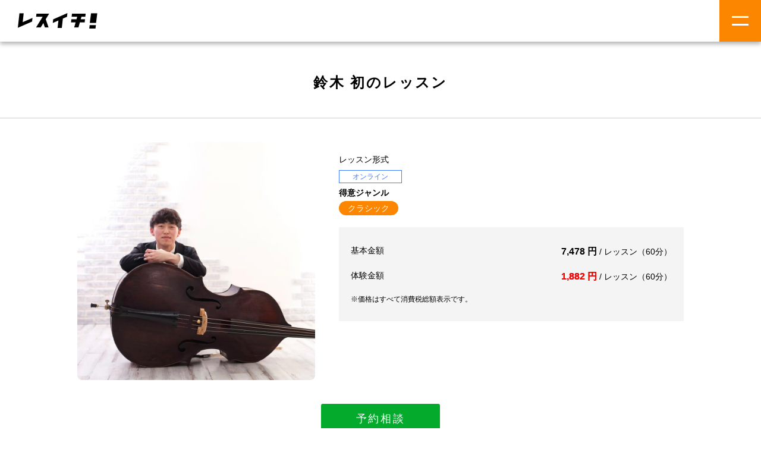

--- FILE ---
content_type: text/html; charset=UTF-8
request_url: https://lesson.market/jp/contrabass/lesson/266
body_size: 18685
content:
<!doctype html>
<html lang="ja">
<head>
    <meta charset="utf-8">
    <meta name="viewport" content="width=device-width">
    <meta name="description" content="北海道教育大学岩見沢校芸術・スポーツ文化学科音楽文化専攻管弦打楽器コース卒業。Young Hokkaido Philharmonyのメンバーとしてスペイン演奏旅行に参加。札幌コンサートホールkitara主催公演『これからの音楽、音楽のいま』にて東京シンフォニエッタと共演。同時に小山隼平氏の《歯車》〜語りと室内楽のための〜を世界初演。在学中、第７回室内楽選抜演奏会に出演。学内ソロ選抜演奏会に出演。「アンサンブルグループ奏楽」のCD録音に参加。第27回全日本クラシック音楽コンクールコントラバス部門大学の部第5位。札幌交響楽団に客演。札幌新人音楽会に出演。
室内楽を長岡聡季、飯田啓典、各氏に、コントラバスを藤澤光雄、飯田啓典、鈴木裕爾、吉田聖也の各氏に師事。"/>
    <meta name="keywords" content="鈴木 初, レッスン, コントラバス" />
    <meta name="csrf-token" content="CpYDkg7qT1tM5xlydETYQYFEO8O2tNVdUMVDE8Rs">

    <title>【人気のコントラバス教室】鈴木 初のレッスンの詳細｜レッスン市場</title>

    <link rel="icon" type="image/x-icon" href="https://lesson.market/favicons/favicon.ico">
    <link rel="shortcut icon" type="image/x-icon" href="https://lesson.market/favicons/favicon.ico">
    <link rel="icon" type="image/png" sizes="16x16" href="https://lesson.market/favicons/icon-16x16.png">
    <link rel="icon" type="image/png" sizes="32x32" href="https://lesson.market/favicons/icon-32x32.png">
    <link rel="icon" type="image/png" sizes="96x96" href="https://lesson.market/favicons/icon-96x96.png">
    <link rel="apple-touch-icon" sizes="57x57" href="https://lesson.market/favicons/apple-touch-icon-57x57.png">
    <link rel="apple-touch-icon" sizes="60x60" href="https://lesson.market/favicons/apple-touch-icon-60x60.png">
    <link rel="apple-touch-icon" sizes="72x72" href="https://lesson.market/favicons/apple-touch-icon-72x72.png">
    <link rel="apple-touch-icon" sizes="76x76" href="https://lesson.market/favicons/apple-touch-icon-76x76.png">
    <link rel="apple-touch-icon" sizes="114x114" href="https://lesson.market/favicons/apple-touch-icon-114x114.png">
    <link rel="apple-touch-icon" sizes="120x120" href="https://lesson.market/favicons/apple-touch-icon-120x120.png">
    <link rel="apple-touch-icon" sizes="144x144" href="https://lesson.market/favicons/apple-touch-icon-144x144.png">
    <link rel="apple-touch-icon" sizes="152x152" href="https://lesson.market/favicons/apple-touch-icon-152x152.png">
    <link rel="apple-touch-icon" sizes="180x180" href="https://lesson.market/favicons/apple-touch-icon-180x180.png">
    <link rel="manifest" href="https://lesson.market/favicons/manifest.json">

            <!-- Fonts -->
        <link href="https://fonts.googleapis.com/css?family=Roboto+Condensed&display=swap" rel="stylesheet">
        <link href="https://lesson.market/assets/css/style.css?v=KEbh0B295nu7UTWzzzb" type="text/css" rel="stylesheet" />
            <style>
                #contents {
                    margin-top: 70px;
                }

                @media  screen and (max-width: 768px) {
                    #contents {
                        margin-top: 45px;
                    }
                }
            </style>
    
    <!-- Begin Mieruca Embed Code -->
    <script type="text/javascript" id="mierucajs">
      window.__fid = window.__fid || [];__fid.push([972808829]);
      (function() {
        function mieruca(){if(typeof window.__fjsld != "undefined") return; window.__fjsld = 1; var fjs = document.createElement('script'); fjs.type = 'text/javascript'; fjs.async = true; fjs.id = "fjssync"; var timestamp = new Date;fjs.src = ('https:' == document.location.protocol ? 'https' : 'http') + '://hm.mieru-ca.com/service/js/mieruca-hm.js?v='+ timestamp.getTime(); var x = document.getElementsByTagName('script')[0]; x.parentNode.insertBefore(fjs, x); };
        setTimeout(mieruca, 500); document.readyState != "complete" ? (window.attachEvent ? window.attachEvent("onload", mieruca) : window.addEventListener("load", mieruca, false)) : mieruca();
      })();
    </script>
    <!-- End Mieruca Embed Code -->
</head>
<body>
    <div class="h-100 blur-on-aside-open" id="sb-wrapper">
        <header class="index">
    <h1 class="mainlogo">
        <a href="https://lesson.market/jp">
            <img src="/assets/images/cmn_hdr_logo.png" alt="レッスン市場（レスイチ）" width="" height="" >
        </a>
    </h1>
    <div class="navLogin">
            </div>
    <div class="navBurger sb-opener">
        <div class="button"><div class="inr"><span></span><span></span></div></div>
    </div>
    
    
</header>
        <div class="content container mx-auto pt-4 animate-on-view mt-70" id="contents">
            <div id="system-messages">
    <div class="popup-message mx-auto text-center">
                                                                                            </div>
</div>                <main id="teacher-detail" class="secondaly" >
        <div id="lesson-show-app">
            <div class="m-page-ttl-wrp">
                <h1 class="m-page-ttl">鈴木 初のレッスン</h1>
            </div>
            <!-- /.m-page-ttl-wrp -->

            <div class="contents-inr">

                <div class="teacher-detail-wrp">

                    <div class="teacher-detail-ph">
                        <img src="https://lesson.market/jp/contrabass/api/image/download?image_id=855" alt="" >
                                            </div>

                    <div class="teacher-detail-txt">
                        <div class="teacher-detail-rating-wrp">
                                                    </div>
                        <div class="teacher-detail-format-wrp">
                            <dl>
                                <td>レッスン形式</td>
                                <dd>
                                                                            <span class="online">オンライン</span>
                                                                    </dd>
                            </dl>
                        </div>
                                                <div class="teacher-detail-genre-wrp">
                            <dl>
                                <dt>得意ジャンル</dt>
                                <dd>
                                    <ul>
                                                                                    <li>
                                                <a href="https://lesson.market/jp/contrabass/list?genre_id=10" class="tag">
                                                    クラシック
                                                </a>
                                            </li>
                                                                            </ul>
                                </dd>
                            </dl>
                        </div>
                                                                        <div class="teacher-detail-price-wrp">
                            <dl>
                                <dt>基本金額</dt>
                                <dd><span class="price">7,478 円</span> / レッスン（60分）</dd>
                            </dl>
                            <dl>
                                <dt>体験金額</dt>
                                <dd>
                                                                            <span class="price u-fontColor-red u-fontWeight-bold">1,882 円</span> / レッスン（60分）
                                                                    </dd>
                            </dl>
                            <dl>
                                                                                                                                                                                                                                                                        </dl>
                            <p class="u-textAlign-L u-fontSize-12">※価格はすべて消費税総額表示です。</p>
                        </div>
                    </div>
                    <!-- /.teacher-detail-txt -->
                </div>
                <!-- /.teacher-detail-wrp -->

                
                <div class="u-spacer">
                    <div class="teacher-detail-submit-wrp">
                        <div class="parts-submit-wrp">
                                                            <a href="https://student.lesson.market/auth/temp_registration/register?url=https%3A%2F%2Fstudent.lesson.market%2Flesson%2F266%2Frequest%2Fform">
                                    予約相談
                                </a>
                                                    </div>
                        <!-- /.parts-submit-wrp -->
                    </div>
                    <!-- /.teacher-detail-submit-wrp -->

                    
                                    </div>

                <div class="teacher-detail-profile-wrp">
                    <p>北海道教育大学岩見沢校芸術・スポーツ文化学科音楽文化専攻管弦打楽器コース卒業。Young Hokkaido Philharmonyのメンバーとしてスペイン演奏旅行に参加。札幌コンサートホールkitara主催公演『これからの音楽、音楽のいま』にて東京シンフォニエッタと共演。同時に小山隼平氏の《歯車》〜語りと室内楽のための〜を世界初演。在学中、第７回室内楽選抜演奏会に出演。学内ソロ選抜演奏会に出演。「アンサンブルグループ奏楽」のCD録音に参加。第27回全日本クラシック音楽コンクールコントラバス部門大学の部第5位。札幌交響楽団に客演。札幌新人音楽会に出演。
室内楽を長岡聡季、飯田啓典、各氏に、コントラバスを藤澤光雄、飯田啓典、鈴木裕爾、吉田聖也の各氏に師事。</p>
                </div>
                <!-- /.teacher-detail-profile-wrp -->

                
                                    <div class="teacher-detail-youtube-wrp">
                        <h2>鈴木 初の実演動画</h2>
                        <iframe
                                width="100%"
                                height="315"
                                src="https://www.youtube.com/embed/dpmukUMm8Go"
                                frameborder="0"
                                allow="accelerometer; autoplay; encrypted-media; gyroscope; picture-in-picture"
                                allowfullscreen
                        ></iframe>
                    </div>
                
                            </div>
            <!-- /.contents-inr -->
        </div>
    </main>
        </div>
        <footer>
    <div class="inr">
        <h2><a href="https://lesson.market/jp"><img src="/assets/images/cmn_ftr_logo.png" alt="レッスン市場（レスイチ）" ></a></h2>
        <nav>
            <ul>
                <li><a href="/terms">利用規約</a></li>
                <li><a href="/commercials">特定商取引法に基づく表示</a></li>
                <li><a href="/privacy">プライバシーポリシー</a></li>
            </ul>
        </nav>
        <div class="toTop">
            <a href="#sb-wrapper"></a>
        </div>
    </div>
    <!-- /.inr -->
    <div class="cr">
        <p><small>&copy; 2026 レッスン市場</small></p>
    </div>
</footer>
        </div>

    <aside id="sidebar">
    <nav class="sideNav">
        <ul>
            <!-- ログイン済, 未ログイン共通メニュー -->
            <li>
        <a href="https://student.lesson.market/auth/login">生徒ログイン</a>
        <a href="https://teacher.lesson.market/auth/login">先生ログイン</a>
    </li>
    <br>
    <li>
        <p class="group">先生検索</p>
        <ul>
            <li>
                                <a href="https://lesson.market/jp/vocal/list">
                    ボーカル
                </a>
                                <a href="https://lesson.market/jp/guitar/list">
                    ギター
                </a>
                                <a href="https://lesson.market/jp/bass/list">
                    ベース
                </a>
                                <a href="https://lesson.market/jp/drums/list">
                    ドラム
                </a>
                                <a href="https://lesson.market/jp/computermusic/list">
                    DTM
                </a>
                                <a href="https://lesson.market/jp/ukulele/list">
                    ウクレレ
                </a>
                                <a href="https://lesson.market/jp/ocarina/list">
                    オカリナ
                </a>
                                <a href="https://lesson.market/jp/saxophone/list">
                    サックス
                </a>
                                <a href="https://lesson.market/jp/electricpiano/list">
                    電子ピアノ
                </a>
                                <a href="https://lesson.market/jp/piano/list">
                    ピアノ
                </a>
                                <a href="https://lesson.market/jp/flute/list">
                    フルート
                </a>
                                <a href="https://lesson.market/jp/oboe/list">
                    オーボエ
                </a>
                                <a href="https://lesson.market/jp/clarinet/list">
                    クラリネット
                </a>
                                <a href="https://lesson.market/jp/horn/list">
                    ホルン
                </a>
                                <a href="https://lesson.market/jp/trumpet/list">
                    トランペット
                </a>
                                <a href="https://lesson.market/jp/trombone/list">
                    トロンボーン
                </a>
                                <a href="https://lesson.market/jp/violin/list">
                    バイオリン
                </a>
                                <a href="https://lesson.market/jp/cello/list">
                    チェロ
                </a>
                                <a href="https://lesson.market/jp/contrabass/list">
                    コントラバス
                </a>
                                <a href="https://lesson.market/jp/shinobue/list">
                    篠笛
                </a>
                                <a href="https://lesson.market/jp/jazzdance/list">
                    ジャズダンス
                </a>
                                <a href="https://lesson.market/jp/hiphopdance/list">
                    ヒップホップダンス
                </a>
                                <a href="https://lesson.market/jp/kungfu/list">
                    カンフー
                </a>
                                <a href="https://lesson.market/jp/yoga/list">
                    ヨガ
                </a>
                                <a href="https://lesson.market/jp/korean/list">
                    韓国語
                </a>
                                <a href="https://lesson.market/jp/chinese/list">
                    中国語
                </a>
                                <a href="https://lesson.market/jp/english/list">
                    英語
                </a>
                                <a href="https://lesson.market/jp/spanish/list">
                    スペイン語
                </a>
                                <a href="https://lesson.market/jp/boxing/list">
                    ボクシング
                </a>
                            </li>
        </ul>
    </li>
        </ul>
    </nav>
    <!-- /.sideNav -->
</aside>
            <script src="https://unpkg.com/promise-polyfill@8.1.0/dist/polyfill.min.js"></script>
    <script src="https://lesson.market/js/app.js?v=KEbh0B295nu7UTWzzzb"></script>

    <!-- サイト制作引継後 追加分 -->
    <script src="https://cdnjs.cloudflare.com/ajax/libs/jquery/2.2.1/jquery.min.js"></script>
    <script src="/assets/js/libs/sidebar/jquery.simple-sidebar.js"></script>
    <script src="//cdn.jsdelivr.net/npm/slick-carousel@1.8.1/slick/slick.min.js"></script>
    <script src="https://lesson.market/assets/js/base.js?v=KEbh0B295nu7UTWzzzb"></script>
    <script>
      window.addEventListener('DOMContentLoaded', function() {
        function assignSlick() {
          $('#slick').slick({
            slidesToShow: 3,
            slidesToScroll: 3,
            responsive: [
              {
                breakpoint: 1079,
                settings:"unslick"
              },
              {
                breakpoint: 768,
                settings:"unslick"
              }]
          });
        }

        assignSlick();

        let mql_sp = window.matchMedia('screen and (max-width: 768px)');
        mql_sp.addListener(assignSlick);
        let mql_tablet = window.matchMedia('screen and (max-width: 1079px)');
        mql_tablet.addListener(assignSlick);
      });
    </script>
            <script type='text/javascript'>
          window.__lo_site_id = 214037;

          (function() {
            var wa = document.createElement('script'); wa.type = 'text/javascript'; wa.async = true;
            wa.src = 'https://d10lpsik1i8c69.cloudfront.net/w.js';
            var s = document.getElementsByTagName('script')[0]; s.parentNode.insertBefore(wa, s);
          })();
        </script>
        <script>
      window.addEventListener('load', function() {
        if ('serviceWorker' in navigator) {
          navigator.serviceWorker.register('https://lesson.market/serviceWorker.js', {scope: "/jp/"}).then(function(registration) {
            // Registration was successful
            console.log('ServiceWorker registration successful with scope: ', registration.scope);
          }, function(err) {
            // registration failed :(
            console.log('ServiceWorker registration failed: ', err);
          });
        }
      });
    </script>

    <script>
        let data = {
            recent: [],
            id: 266,
            categorySlug: "contrabass",
        };
    </script>
    <script src="/js/sub/lessons/show.js?v=KEbh0B295nu7UTWzzzb"></script>

</body>
</html>


--- FILE ---
content_type: text/css
request_url: https://lesson.market/assets/css/style.css?v=KEbh0B295nu7UTWzzzb
body_size: 184611
content:
@charset "UTF-8";
@import url(/assets/css/reset.css);
/* =========================================================
@extendされるパーツ
========================================================= */
/* clearfix
--------------------------------------------------------- */
@import url(/assets/css/slick.css);
@import url(/assets/css/slick-theme.css);
.clearfix { *zoom: 1; }

.clearfix:after { content: ""; display: table; clear: both; }

/* border-box
--------------------------------------------------------- */
.isBorderBox { -webkit-box-sizing: border-box; -moz-box-sizing: border-box; box-sizing: border-box; }

/* =========================================================
サイト全体で使用するカラー
========================================================= */
/* =========================================================
サイト全体で使用するフォントを定義
========================================================= */
html { font-size: 62.5%; }

body { font-size: 1.4rem; font-family: "ヒラギノ角ゴ Pro W3", "Hiragino Kaku Gothic Pro", "メイリオ", Meiryo, "ＭＳ Ｐゴシック", sans-serif; line-height: 2.0; }

body h1, body h2, body h3, body h4, body h5, body h6, body h7 { line-height: 1.6; }

@media screen and (max-width: 768px) { body { font-size: 1.3rem; } }

header { font-size: 1.2rem; }

main { font-size: 1.4rem; }

/* =========================================================
一般タグに対する設定
========================================================= */
a { transition: 0.3s linear all; }

a:hover { text-decoration: none; opacity: 0.7; }

img { width: 100%; height: auto; vertical-align: bottom; }

button { background-color: transparent; border: none; cursor: pointer; outline: none; padding: 0; appearance: none; transition: 0.3s linear all; }

button:hover { opacity: 0.7; }

input[type="text"], textarea { outline: #FD8600; }

input[type="text"], input[type="image"], textarea { transition: 0.3s linear all; outline: none; border: none; }

input[type="checkbox"], input[type="radio"] { border-radius: 0; margin: 0; width: 18px; height: 18px; vertical-align: middle; }

input[type="submit"], input[type="button"] { transition: 0.3s linear all; outline: none; border: none; }

input[type="submit"]:hover, input[type="button"]:hover { opacity: 0.7; }

html { min-height: 100%; height: 100%; }

body { color: #000; font-size: 16px; min-height: 100%; height: 100%; }

@media screen and (max-width: 768px) { body { font-size: 10px; } }

/* =========================================================
ユーティリティ
========================================================= */
/* u-anc
--------------------------------------------------------- */
.u-anc { text-decoration: none; }

.u-anc:hover { text-decoration: underline; }

/* u-annotationList
--------------------------------------------------------- */
.u-annotationList { list-style: none; }

.u-annotationList li { position: relative; padding-left: 1.2em; line-height: 1.6; }

.u-annotationList li:not(:last-child) { margin-bottom: 10px; }

.u-annotationList li:before { position: absolute; left: 0; top: 0; content: "※"; }

/* u-bgGray
--------------------------------------------------------- */
/* media
--------------------------------------------------------- */
@media screen and (min-width: 1080px) { .u-media-SP { display: none !important; } }

@media screen and (max-width: 768px) { .u-media-PC { display: none !important; }
  .u-media-SP.inline { display: inline-block !important; }
  .u-media-SP.block { display: block !important; } }

/* u-iframe
--------------------------------------------------------- */
.u-iframe { position: relative; width: 100%; height: 0; padding-bottom: 56.25%; overflow: hidden; }

.u-iframe iframe { width: 100%; height: 100%; position: absolute; top: 0; left: 0; }

/* margin-bottom
--------------------------------------------------------- */
.u-mb { margin-bottom: 20px !important; }

.u-mb-VS { margin-bottom: 5px !important; }

.u-mb-S { margin-bottom: 10px !important; }

.u-mb-L { margin-bottom: 40px !important; }

/* margin-top
--------------------------------------------------------- */
.u-mt { margin-top: 20px !important; }

.u-mt-VS { margin-top: 5px !important; }

.u-mt-S { margin-top: 10px !important; }

.u-mt-L { margin-top: 40px !important; }

.u-mt-LL { margin-top: 90px !important; }

/* margin-right
--------------------------------------------------------- */
.u-mr { margin-right: 20px !important; }

.u-mr-VS { margin-right: 5px !important; }

.u-mr-S { margin-right: 10px !important; }

.u-mr-L { margin-right: 40px !important; }

/* margin-left
--------------------------------------------------------- */
.u-ml { margin-left: 20px !important; }

.u-ml-VS { margin-left: 5px !important; }

.u-ml-S { margin-left: 10px !important; }

.u-ml-L { margin-left: 40px !important; }

/* text-align
--------------------------------------------------------- */
.u-textAlign-L { text-align: left !important; }

.u-textAlign-R { text-align: right !important; }

.u-textAlign-C { text-align: center !important; }

/* vertical-align
--------------------------------------------------------- */
.u-verticalAlign-T { vertical-align: top; }

.u-verticalAlign-M { vertical-align: middle; }

.u-verticalAlign-B { vertical-align: bottom; }

/* ダミー用チェックボックス
--------------------------------------------------------- */
.u-pseudoCheckbox { display: none; }

/* 必須項目
--------------------------------------------------------- */
/* テキスト
--------------------------------------------------------- */
/* 横マージン
--------------------------------------------------------- */
.u-spacer { position: relative; margin: 0 auto; width: 1080px; }

@media screen and (max-width: 1079px) { .u-spacer { box-sizing: border-box; padding: 0 10px; width: 100%; } }

@media screen and (max-width: 768px) { .u-spacer { box-sizing: border-box; padding: 0 10px; width: 100%; } }

/* テーブル
--------------------------------------------------------- */
.u-table { border-collapse: collapse; width: 100%; line-height: 1.6; }

.u-table tfoot { text-align: right; }

.u-table tbody th, .u-table tbody td { box-sizing: border-box; border: 1px solid #979797; vertical-align: middle; }

.u-table tbody th { color: #fff; background: #333; }

/* display
--------------------------------------------------------- */
.u-block { display: block; }

.u-inline { display: inline; }

/* フォント関連
--------------------------------------------------------- */
.u-fontColor-red { color: red; }

.u-fontWeight-normal { text-shadow: none; font-weight: normal !important; }

.u-fontWeight-bold { text-shadow: 0px 0px 0px; }

.u-fontSize-12 { font-size: 12px !important; }

.u-fontSize-14 { font-size: 14px !important; }

.u-fontSize-16 { font-size: 16px !important; }

/* マイページ
--------------------------------------------------------- */
.u-padding0 { padding: 0 !important; }

.u-padding10 { padding: 10px; }

.u-margin-bottom20 { margin-bottom: 20px; }

.u-margin-bottom50 { margin-bottom: 50px; }

/* 氏名入力欄
--------------------------------------------------------- */
dd.u-inputName { width: 360px !important; display: inline-flex !important; align-items: center; }

dd.u-inputName #last_name { margin-right: 10px; }

@media screen and (max-width: 768px) { dd.u-inputName { width: 100% !important; } }

/* flex
--------------------------------------------------------- */
@media screen and (min-width: 1080px) { .u-flexDirection-row-pc { flex-direction: row !important; } }

@media screen and (min-width: 1080px) { .u-flexDirection-row-reverse-pc { flex-direction: row-reverse !important; } }

#parts-index .contents-inr { background-color: #f4f4f4; }

@media screen and (max-width: 1079px) { #parts-index .contents-inr { padding: 0 10px; } }

@media screen and (max-width: 768px) { #parts-index .contents-inr { padding: 0 10px; } }

#parts-index .parts-wrp { width: 1080px; margin: 0 auto; padding: 40px 0 70px; }

@media screen and (max-width: 1079px) { #parts-index .parts-wrp { width: 100%; } }

@media screen and (max-width: 768px) { #parts-index .parts-wrp { width: 100%; padding: 30px 0 200px; } }

.m-page-ttl-wrp, #payment-result-detail .m-page-ttl-wrp-nobdr { background-color: #fff; border-bottom: #cdcdcd solid 1px; }

.m-page-ttl-wrp h1, #payment-result-detail .m-page-ttl-wrp-nobdr h1 { width: 100%; margin: 0 auto; padding: 50px 0 40px; text-align: center; font-size: 2.4rem; font-weight: bold; letter-spacing: 0.1em; }

@media screen and (max-width: 768px) { .m-page-ttl-wrp h1, #payment-result-detail .m-page-ttl-wrp-nobdr h1 { text-align: left; font-size: 1.6rem; padding: 25px 10px 20px; box-sizing: border-box; } }

.m-page-ttl-wrp .back-to-index, #payment-result-detail .m-page-ttl-wrp-nobdr .back-to-index { width: 1080px; margin: 0 auto; text-align: left; padding: 50px 0 40px; font-weight: bold; letter-spacing: 0.1em; }

@media screen and (max-width: 1079px) { .m-page-ttl-wrp .back-to-index, #payment-result-detail .m-page-ttl-wrp-nobdr .back-to-index { width: calc(100% - 20px); padding: 30px 0 15px; } }

@media screen and (max-width: 768px) { .m-page-ttl-wrp .back-to-index, #payment-result-detail .m-page-ttl-wrp-nobdr .back-to-index { width: calc(100% - 20px); padding: 30px 0 15px; } }

.m-page-ttl-wrp .back-to-index a, #payment-result-detail .m-page-ttl-wrp-nobdr .back-to-index a { color: #000; text-decoration: none; padding-left: 30px; display: inline-block; background-image: url("/assets/images/ico_pager_prev.png"); background-size: 13px 22px; font-size: 1.8rem; line-height: 24px; background-repeat: no-repeat; }

@media screen and (max-width: 768px) { .m-page-ttl-wrp .back-to-index a, #payment-result-detail .m-page-ttl-wrp-nobdr .back-to-index a { font-size: 1.6rem; line-height: 20px; background-size: 11px 20px; padding-left: 20px; } }

.parts-form-section { margin-bottom: 30px; }

@media screen and (max-width: 768px) { .parts-form-section { margin-bottom: 15px; } }

.parts-form-memo { font-size: 1.2rem; padding-left: 210px; }

@media screen and (max-width: 768px) { .parts-form-memo { padding-left: 0; } }

.parts-form-memo .c-red { color: #ff0000; }

.contents-memo { font-size: 1.2rem; padding: 20px 0; }

@media screen and (max-width: 768px) { .contents-memo { padding: 10px 0; } }

.parts-form-section dl { font-size: 0; margin-bottom: 10px; }

.parts-form-section dl dt { display: inline-block; min-width: 210px; width: 210px; padding-right: 20px; box-sizing: border-box; font-size: 1.6rem; vertical-align: middle; }

@media screen and (max-width: 768px) { .parts-form-section dl dt { font-size: 1.4rem; display: block; width: 100%; padding: 0 0 10px 0; } }

.parts-form-section dl dd { display: inline-block; width: calc( 100% - 210px); font-size: 1.4rem; vertical-align: middle; }

@media screen and (max-width: 768px) { .parts-form-section dl dd { display: block; width: 100%; padding: 0 0 0 0; } }

.parts-form-section span.required { font-size: 1.2rem; color: #ff0000; padding-left: 20px; }

@media screen and (max-width: 768px) { .parts-form-section span.required { padding-left: 10px; } }

.parts-form-section input[type="text"], .parts-form-section input[type="email"], .parts-form-section input[type="password"], .parts-form-section input[type="number"], .parts-form-section .vue__time-picker input[type="text"] { font-size: 1.4rem; padding: 16px; background-color: #fff; border: #cdcdcd solid 1px; border-radius: 8px; width: 360px; box-sizing: border-box; }

@media screen and (max-width: 768px) { .parts-form-section input[type="text"], .parts-form-section input[type="email"], .parts-form-section input[type="password"], .parts-form-section input[type="number"], .parts-form-section .vue__time-picker input[type="text"] { font-size: 16px; width: 100%; box-sizing: border-box; } }

.parts-form-section textarea { font-size: 1.4rem; padding: 16px; background-color: #fff; border: #cdcdcd solid 1px; border-radius: 8px; width: 360px; box-sizing: border-box; }

@media screen and (max-width: 768px) { .parts-form-section textarea { font-size: 16px; width: 100%; box-sizing: border-box; } }

.parts-form-section .vue__time-picker { width: 100%; }

.parts-form-section .vue__time-picker input[type="text"] { height: auto; }

.parts-form-section .select-wrp { position: relative; width: 360px; }

@media screen and (max-width: 768px) { .parts-form-section .select-wrp { display: block; width: 100%; box-sizing: border-box; } }

.parts-form-section .select-wrp select { font-size: 1.4rem; height: 52px; }

@media screen and (max-width: 768px) { .parts-form-section .select-wrp select { font-size: 16px; } }

.parts-form-section .select-wrp:before { z-index: 1; position: absolute; right: 15px; top: calc( 50% - 5px); content: ""; width: 14px; height: 10px; background-image: url("/assets/images/ico_form_select.png"); background-repeat: no-repeat; background-position: 50% 50%; background-size: 14px 10px; pointer-events: none; }

.parts-form-section select { outline: none; -moz-appearance: none; text-indent: 0.01px; text-overflow: ''; background: none #fff; vertical-align: middle; font-size: 16px; line-height: 16px; color: inherit; -webkit-appearance: button; -moz-appearance: button; appearance: button; appearance: none; -webkit-appearance: none; -moz-appearance: none; height: 60px; padding: 16px; border: #cdcdcd solid 1px; color: #000; width: 360px; border-radius: 8px; box-sizing: border-box; }

@media screen and (max-width: 768px) { .parts-form-section select { width: 100%; box-sizing: border-box; } }

.parts-form-section select option { background-color: #fff; color: #000; }

.parts-form-section select::-ms-expand { display: none; }

.parts-form-section select:-moz-focusring { color: transparent; text-shadow: 0 0 0 #828c9a; }

a.generic-link { color: #1A0DAB; font-size: 1.6rem; cursor: pointer; }

a.generic-link i { font-size: 14px; color: #1A0DAB; }

a.forget-password { margin: 0 auto; color: #1A0DAB; font-size: 1.6rem; letter-spacing: 0.1rem; }

/* ラジオボタン */
.form-radio { list-style: none; background-color: #fff; width: 360px; border-radius: 8px; border: #cdcdcd solid 1px; }

@media screen and (max-width: 768px) { .form-radio { width: 100%; box-sizing: border-box; } }

.form-radio input { display: none; }

.form-radio li { line-height: 30px; padding: 10px 20px 0; }

.form-radio li:not(:last-child) { border-bottom: #cdcdcd solid 1px; }

.form-radio input[type=radio] + label { position: relative; display: inline-block; width: 100%; font-size: 1.4rem; cursor: pointer; padding: 0 5px 10px 44px; box-sizing: border-box; }

.form-radio input[type=radio] + label:before, .form-radio input[type=radio] + label:after { position: absolute; display: block; content: ''; top: 50%; left: 0; -webkit-box-sizing: border-box; -moz-box-sizing: border-box; -ms-box-sizing: border-box; box-sizing: border-box; -webkit-border-radius: 50%; -moz-border-radius: 50%; -ms-border-radius: 50%; border-radius: 50%; }

.form-radio input[type=radio] + label:before { width: 30px; height: 30px; margin-top: -20px; background: #FFF; border: 1px solid #e8e8e8; }

.form-radio input[type=radio] + label:after { left: 7px; width: 16px; height: 16px; margin-top: -13px; background: #f4f4f4; }

.form-radio input[type=radio]:checked + label::after { background: #FD8600; }

/* チェックボックス */
.form-checkbox { font-size: 0; }

.form-checkbox li { font-size: 1.4rem; display: inline-block; line-height: 30px; }

@media screen and (max-width: 768px) { .form-checkbox li { display: block; } }

.form-checkbox input { display: none; }

.form-checkbox label { position: relative; display: inline-block; font-size: 1.4rem; cursor: pointer; padding: 0 40px 10px 38px; }

.form-checkbox label:before, .form-checkbox label:after { position: absolute; display: block; content: ''; top: 0; left: 0; -webkit-box-sizing: border-box; -moz-box-sizing: border-box; -ms-box-sizing: border-box; box-sizing: border-box; }

.form-checkbox label:before { width: 30px; height: 30px; background: #FFF; border: #cdcdcd solid 1px; border-radius: 8px; }

.form-checkbox input[type=checkbox]:checked + label:before { background-color: #FD8600; }

.form-checkbox input[type=checkbox] + label:after { width: 30px; height: 30px; top: 1px; left: 1px; }

.form-checkbox input[type=checkbox]:checked + label:after { position: absolute; display: block; content: ''; background: url("/assets/images/ico_form_check.png") 0 0 no-repeat; background-size: 16px 12px; background-position: 45% 40%; }

/* ファイルアップロード */
.parts-file-select-wrp { width: 240px; text-align: center; }

@media screen and (max-width: 768px) { .parts-file-select-wrp { margin: 0 auto 20px; box-sizing: border-box; } }

.parts-file-select-wrp .ph { width: 100%; margin-bottom: 20px; position: relative; }

.parts-file-select-wrp .ph .preview { width: 100%; }

.parts-file-select-wrp .ph img { border-radius: 8px; }

.parts-file-select-wrp .ph button.file-delete { position: absolute; top: -15px; right: -15px; z-index: 1; }

.parts-file-select-wrp .ph button.file-delete img { width: 30px; height: auto; }

.parts-file-select-wrp label { background: #FD8600; color: #fff; text-align: center; cursor: pointer; margin: 0 auto; width: 150px; line-height: 36px; display: inline-block; border-radius: 18px; transition: 0.3s linear all; }

.parts-file-select-wrp label:hover { opacity: 0.7; }

.parts-file-select-wrp label input { display: none; }

/* 見積もり */
.parts-estimates-wrp { width: 360px; border: #cdcdcd solid 1px; border-radius: 8px; padding: 15px 20px; box-sizing: border-box; background-color: #fff; }

@media screen and (max-width: 768px) { .parts-estimates-wrp { width: 100%; box-sizing: border-box; } }

.parts-estimates-note { margin: 0 auto; padding-top: 5px; padding-left: 20px; width: 520px; font-size: 12px; }

@media screen and (max-width: 768px) { .parts-estimates-note { width: 100%; } }

.estimate-ttl { font-size: 1.6rem; font-weight: bold; color: #FD8600; border-bottom: #cdcdcd solid 1px; padding-bottom: 10px; margin-bottom: 10px; }

.estimate-tbl { width: 100%; text-align: left; }

.estimate-tbl tbody th { font-size: 1.4rem; font-weight: normal; text-align: left; width: 50%; padding: 0 10px 7px 0; box-sizing: border-box; }

.estimate-tbl tbody td { font-size: 1.4rem; text-align: right; width: 50%; padding: 0 0 7px 10px; box-sizing: border-box; }

.estimate-tbl tfoot { border-top: #cdcdcd solid 1px; }

.estimate-tbl tfoot th { font-size: 1.4rem; font-weight: normal; text-align: left; width: 50%; padding: 10px 10px 7px 0; box-sizing: border-box; }

.estimate-tbl tfoot td { font-size: 1.4rem; text-align: right; width: 50%; padding: 10px 0 7px 10px; box-sizing: border-box; font-weight: bold; }

/* お支払い一覧 */
.parts-payment-list-alert { text-align: center; color: #ff0000; margin-bottom: 15px; }

/* お支払い詳細 */
.parts-payment-wrp { width: 520px; border: #cdcdcd solid 1px; border-radius: 8px; padding: 15px 20px; box-sizing: border-box; background-color: #fff; margin: 0 auto; }

@media screen and (max-width: 1079px) { .parts-payment-wrp { width: 100%; box-sizing: border-box; } }

@media screen and (max-width: 768px) { .parts-payment-wrp { width: 100%; box-sizing: border-box; } }

.payment-ttl { font-size: 1.6rem; font-weight: bold; color: #FD8600; border-bottom: #cdcdcd solid 1px; padding-bottom: 10px; margin-bottom: 10px; }

.payment-tbl { width: 100%; text-align: left; margin-bottom: 20px; border-bottom: #cdcdcd solid 1px; }

.payment-tbl tbody th { font-size: 1.4rem; font-weight: normal; text-align: left; width: 50%; padding: 0 10px 7px 0; box-sizing: border-box; }

.payment-tbl tbody td { font-size: 1.4rem; text-align: right; width: 50%; padding: 0 0 7px 10px; box-sizing: border-box; }

.payment-tbl tfoot th { border-top: #cdcdcd solid 1px; font-size: 1.4rem; font-weight: normal; text-align: left; width: 50%; padding: 10px 10px 7px 0; box-sizing: border-box; }

.payment-tbl tfoot td { border-top: #cdcdcd solid 1px; font-size: 1.4rem; text-align: right; width: 50%; padding: 10px 0 7px 10px; box-sizing: border-box; font-weight: bold; }

/* お振込先情報 */
.parts-payee-wrp { width: 520px; border: #cdcdcd solid 1px; border-radius: 8px; padding: 15px 20px; box-sizing: border-box; background-color: #fff; margin: 0 auto; }

@media screen and (max-width: 1079px) { .parts-payee-wrp { width: 100%; box-sizing: border-box; } }

@media screen and (max-width: 768px) { .parts-payee-wrp { width: 100%; box-sizing: border-box; } }

.parts-payee-ttl { font-size: 1.6rem; font-weight: bold; color: #FD8600; border-bottom: #cdcdcd solid 1px; padding-bottom: 10px; margin-bottom: 10px; }

.parts-payee-inr-tbl { width: 100%; text-align: left; /* margin-bottom: 20px; border-bottom: #cdcdcd solid 1px; */ }

.parts-payee-inr-tbl tbody th { font-size: 1.4rem; font-weight: normal; text-align: left; width: 50%; padding: 0 10px 7px 0; box-sizing: border-box; }

.parts-payee-inr-tbl tbody td { font-size: 1.4rem; text-align: right; width: 50%; padding: 0 0 7px 10px; box-sizing: border-box; }

.parts-payee-inr-tbl tfoot th { border-top: #cdcdcd solid 1px; font-size: 1.4rem; font-weight: normal; text-align: left; width: 50%; padding: 10px 10px 7px 0; box-sizing: border-box; }

.parts-payee-inr-tbl tfoot td { border-top: #cdcdcd solid 1px; font-size: 1.4rem; text-align: right; width: 50%; padding: 10px 0 7px 10px; box-sizing: border-box; font-weight: bold; }

.parts-payee-inr-wrp-note { color: #666; line-height: 1.8; }

/* ページャー */
.parts-pager-wrp { background-color: #fff; padding: 30px 0 60px; margin-bottom: 0; border-top: #cdcdcd solid 1px; text-align: center; }

.parts-pager-wrp .pager { width: 100%; margin: 0 auto; }

.parts-pager-wrp .pager ul { list-style: none; text-align: center; font-size: 0; }

@media screen and (max-width: 768px) { .parts-pager-wrp .pager ul { position: relative; padding: 0 50px; } }

.parts-pager-wrp .pager ul li { display: inline-block; margin: 0 7px; overflow: hidden; }

@media screen and (max-width: 768px) { .parts-pager-wrp .pager ul li { margin: 0 7px 7px; }
  .parts-pager-wrp .pager ul li.prev { position: absolute; left: 0; top: 0; }
  .parts-pager-wrp .pager ul li.next { position: absolute; right: 0; top: 0; } }

.parts-pager-wrp .pager ul li a { text-decoration: none; display: inline-block; font-size: 1.6rem; width: 35px; height: 35px; border: #FD8600 solid 1px; line-height: 35px; color: #FD8600; background-color: #fff; border-radius: 18px; color: #FD8600; }

.parts-pager-wrp .pager ul li a.current { color: #fff; background-color: #FD8600; }

.parts-pager-wrp .pager ul li.prev a, .parts-pager-wrp .pager ul li.next a { border: none; text-indent: 100%; white-space: nowrap; overflow: hidden; background-repeat: no-repeat; background-size: 13px 22px; background-position: center center; width: 37px; height: 37px; }

.parts-pager-wrp .pager ul li.prev a { background-image: url("/assets/images/ico_pager_prev.png"); }

.parts-pager-wrp .pager ul li.next a { background-image: url("/assets/images/ico_pager_next.png"); }

/* submitボタン　*/
.parts-submit-wrp { text-align: center; display: flex; flex-direction: row-reverse; margin-bottom: 50px; justify-content: center; }

@media screen and (max-width: 768px) { .parts-submit-wrp { flex-direction: column; margin: 0 auto 50px; } }

.parts-submit-wrp button, .parts-submit-wrp input[type="submit"], .parts-submit-wrp input[type="button"], .parts-submit-wrp a { height: 50px; padding: 0 20px 0; margin: 0 5px; min-width: 200px; display: inline-block; text-align: center; text-decoration: none; font-size: 1.8rem; letter-spacing: 0.15em; color: #ffffff; border-radius: 3px; outline: none; padding: 0 20px; line-height: 50px; background: #03AA2B; }

@media screen and (max-width: 768px) { .parts-submit-wrp button, .parts-submit-wrp input[type="submit"], .parts-submit-wrp input[type="button"], .parts-submit-wrp a { margin: 5px 0; padding: 0; min-width: auto; } }

@media screen and (max-width: 767px) { .parts-submit-wrp button, .parts-submit-wrp input[type="submit"], .parts-submit-wrp input[type="button"], .parts-submit-wrp a { font-size: 1.4rem; width: 100%; box-sizing: border-box; } }

.parts-submit-wrp button:hover, .parts-submit-wrp input[type="submit"]:hover, .parts-submit-wrp input[type="button"]:hover, .parts-submit-wrp a:hover { background-color: #000000; opacity: 1; }

.parts-submit-wrp button.col-white, .parts-submit-wrp input[type="submit"].col-white, .parts-submit-wrp input[type="button"].col-white, .parts-submit-wrp a.col-white { color: #fff; background: #03AA2B; }

.parts-submit-wrp button:hover, .parts-submit-wrp input[type="submit"]:hover, .parts-submit-wrp input[type="button"]:hover, .parts-submit-wrp a:hover { background-color: #000000 !important; opacity: 1; }

.parts-submit-wrp button:not(:last-child), .parts-submit-wrp input[type="submit"]:not(:last-child), .parts-submit-wrp input[type="button"]:not(:last-child) { margin-right: 20px; }

@media screen and (max-width: 768px) { .parts-submit-wrp button:not(:last-child), .parts-submit-wrp input[type="submit"]:not(:last-child), .parts-submit-wrp input[type="button"]:not(:last-child) { margin-right: 0; margin-bottom: 15px; } }

/* 完了案内 */
.check-ico-wrp { padding: 75px 0 0; margin-bottom: 50px; text-align: center; }

.check-ico-wrp img { width: 140px; height: auto; }

.check-ico-wrp-btm { text-align: center; }

@media screen and (max-width: 768px) { .check-ico-wrp-btm { line-height: 1.4; } }

.check-ico-wrp-btm p { text-align: center; }

/* モーダル表示 */
.modal { display: block; height: 100vh; position: fixed; top: 0; width: 100%; min-width: 1080px; z-index: 100; }

@media screen and (max-width: 1079px) { .modal { min-width: 100%; } }

@media screen and (max-width: 768px) { .modal { min-width: 100%; } }

.modal-bg { background: rgba(0, 0, 0, 0.8); height: 100vh; position: absolute; width: 100%; }

.modal-content { background: #fff; left: 50%; padding: 20px 20px 50px; position: absolute; top: 50%; transform: translate(-50%, -50%); width: 600px; font-size: 1.4rem; text-align: center; }

@media screen and (max-width: 768px) { .modal-content { top: 40%; width: calc( 100% - 20px); padding: 20px 10px 30px; box-sizing: border-box; font-size: 1.2rem; text-align: left; } }

.modal-content .modal-content-ttl { margin-bottom: 30px; }

@media screen and (max-width: 768px) { .modal-content .modal-content-ttl { margin-bottom: 15px; } }

.modal-content .modal-content-ttl h2 { font-size: 1.8rem; color: #ff0000; text-align: center; line-height: 60px; border-bottom: #cdcdcd solid 1px; }

@media screen and (max-width: 768px) { .modal-content .modal-content-ttl h2 { font-size: 1.4rem; line-height: 50px; } }

.modal-content .modal-content-purchase-lead { margin-bottom: 30px; }

@media screen and (max-width: 768px) { .modal-content .modal-content-purchase-lead { margin-bottom: 15px; } }

.modal-content .parts-submit-wrp { margin-bottom: 0; }

@media screen and (max-width: 768px) { .modal-content .parts-submit-wrp { padding: 0; } }

@media screen and (max-width: 768px) { .modal-content .parts-submit-wrp button:not(:last-child), .modal-content .parts-submit-wrp input[type="submit"]:not(:last-child) { margin: 0 0 15px 0; padding: 0 20px; } }

/* 月ごとのページャー */
.month-select-wrp { text-align: center; width: 330px; margin: 0 auto 20px; }

@media screen and (max-width: 768px) { .month-select-wrp { width: 100%; margin: 0 auto 20px; } }

.month-select-wrp ul { list-style: none; position: relative; font-size: 0; }

.month-select-wrp ul li { display: inline-block; margin: 0; vertical-align: middle; font-size: 1.6rem; line-height: 37px; overflow: hidden; font-weight: bold; }

.month-select-wrp ul li.prev a, .month-select-wrp ul li.next a { border: none; text-indent: 100%; white-space: nowrap; overflow: hidden; background-repeat: no-repeat; background-size: 13px 22px; background-position: center center; width: 37px; height: 37px; display: inline-block; vertical-align: middle; }

.month-select-wrp ul li.prev a { background-image: url("/assets/images/ico_pager_prev.png"); background-position: left center; }

.month-select-wrp ul li.next a { background-image: url("/assets/images/ico_pager_next.png"); background-position: right center; }

.month-select-wrp ul li.month { width: 240px; }

@media screen and (max-width: 768px) { .month-select-wrp ul li.month { width: calc( 100% - 76px); } }

/* 現在の売り上げ表示 */
.current-sales-wrp { margin-bottom: 50px; }

@media screen and (max-width: 768px) { .current-sales-wrp { margin-bottom: 25px; } }

.current-sales-wrp dl { width: 350px; margin: 0 auto; background-color: #f4f4f4; text-align: center; font-size: 0; }

@media screen and (max-width: 768px) { .current-sales-wrp dl { width: calc( 100% - 30px); padding: 10px 15px; } }

.current-sales-wrp dl dt { display: inline-block; line-height: 50px; text-align: right; font-size: 1.4rem; margin-right: 10px; }

@media screen and (max-width: 768px) { .current-sales-wrp dl dt { text-align: left; width: 40%; margin-right: 0; } }

.current-sales-wrp dl dd { display: inline-block; line-height: 50px; text-align: left; font-size: 1.6rem; }

@media screen and (max-width: 768px) { .current-sales-wrp dl dd { text-align: right; width: 60%; } }

.current-sales-wrp dl dd span { font-weight: bold; font-size: 1.8rem; }

@media screen and (max-width: 768px) { .current-sales-wrp dl dd span { font-size: 1.6rem; } }

/* レッスン一覧 */
.lesson-list { position: relative; }

@media screen and (max-width: 1079px) { .lesson-list { margin: 0 10px; } }

@media screen and (max-width: 768px) { .lesson-list { margin: 0 0; } }

.lesson-list a { color: #000; display: block; }

.lesson-list a:hover { opacity: 0.7; }

.lesson-list .notice-icon { position: absolute; content: ""; width: 10px; height: 10px; left: 10px; top: 10px; background-color: #ff0000; border-radius: 5px; }

.lesson-list .lesson-list-item { position: relative; }

.lesson-list .lesson-list-item .lesson-list-item-unread { position: absolute; top: 15px; width: 10px; height: 10px; border-radius: 5px; background-color: #e82a2a; }

@media screen and (max-width: 768px) { .lesson-list .lesson-list-item .lesson-list-item-unread { top: -10px; } }

@media screen and (max-width: 768px) { .lesson-list .lesson-list-item:last-child dl.lesson-list-item-inr { border-bottom: none; margin-bottom: 0; } }

.lesson-list dl.lesson-list-item-inr { font-size: 0; padding: 40px 0; border-bottom: #cdcdcd solid 1px; position: relative; }

@media screen and (max-width: 768px) { .lesson-list dl.lesson-list-item-inr { padding: 0 0 20px; margin-bottom: 20px; } }

.lesson-list dl.lesson-list-item-inr:after { content: ""; display: block; width: 13px; height: 22px; position: absolute; top: calc( 50% - 11px); right: 25px; background-image: url("/assets/images/ico_pager_next.png"); background-size: 13px 22px; }

@media screen and (max-width: 768px) { .lesson-list dl.lesson-list-item-inr:after { display: none; } }

.lesson-list dl.lesson-list-item-inr dt.ph { font-size: 1.4rem; padding: 0 40px 0 20px; display: inline-block; vertical-align: middle; }

@media screen and (max-width: 1079px) { .lesson-list dl.lesson-list-item-inr dt.ph { padding: 0 10px 0 0; vertical-align: top; } }

@media screen and (max-width: 768px) { .lesson-list dl.lesson-list-item-inr dt.ph { padding: 0 10px 0 0; vertical-align: top; } }

.lesson-list dl.lesson-list-item-inr dt.ph img { width: 140px; height: 140px; border-radius: 8px; object-fit: cover; }

@media screen and (max-width: 1079px) { .lesson-list dl.lesson-list-item-inr dt.ph img { width: 140px; } }

@media screen and (max-width: 768px) { .lesson-list dl.lesson-list-item-inr dt.ph img { width: 90px; } }

.lesson-list dl.lesson-list-item-inr dd.txt { font-size: 1.4rem; width: 760px; display: inline-block; vertical-align: middle; padding-right: 60px; }

@media screen and (max-width: 1079px) { .lesson-list dl.lesson-list-item-inr dd.txt { width: calc( 100% - 150px); padding-right: 0; box-sizing: border-box; vertical-align: top; } }

@media screen and (max-width: 768px) { .lesson-list dl.lesson-list-item-inr dd.txt { width: calc( 100% - 100px); padding-right: 0; box-sizing: border-box; vertical-align: top; } }

.lesson-list dl.lesson-list-item-inr dd.txt .lesson-list-item-status-icon { margin-bottom: 5px; }

@media screen and (max-width: 768px) { .lesson-list dl.lesson-list-item-inr dd.txt .lesson-list-item-status-icon { line-height: 1; } }

.lesson-list dl.lesson-list-item-inr dd.txt .lesson-list-item-status-icon span { display: inline-block; font-size: 1.2rem; padding: 0 10px; min-width: 100px; max-width: 150px; line-height: 20px; background-color: #999; text-align: center; color: #fff; border-radius: 10px; }

.lesson-list dl.lesson-list-item-inr dd.txt .lesson-list-item-status-icon span.in-terms { background-color: #d2b74c; }

.lesson-list dl.lesson-list-item-inr dd.txt .lesson-list-item-status-icon span.reservation-fixed { background-color: #008000; }

.lesson-list dl.lesson-list-item-inr dd.txt .lesson-list-item-status-icon span.waiting { background-color: #ff0000; }

.lesson-list dl.lesson-list-item-inr dd.txt .lesson-list-item-status-icon span.regular-reservation { background: #03AA2B; }

.lesson-list dl.lesson-list-item-inr dd.txt .lesson-list-item-date { color: #666; font-size: 1.2rem; }

.lesson-list dl.lesson-list-item-inr dd.txt .lesson-list-item-ttl-wrp { margin-bottom: 10px; }

@media screen and (max-width: 768px) { .lesson-list dl.lesson-list-item-inr dd.txt .lesson-list-item-ttl-wrp { margin-bottom: 5px; } }

.lesson-list dl.lesson-list-item-inr dd.txt .lesson-list-item-ttl-wrp h2 { font-size: 1.6rem; font-weight: bold; }

@media screen and (max-width: 768px) { .lesson-list dl.lesson-list-item-inr dd.txt .lesson-list-item-ttl-wrp h2 { font-size: 1.4rem; } }

.lesson-list dl.lesson-list-item-inr dd.txt .lesson-list-item-format-wrp span { font-size: 1.2rem; padding: 3px 22px; }

.lesson-list dl.lesson-list-item-inr dd.txt .lesson-list-item-format-wrp span.online { color: #407aff; border: #407aff solid 1px; }

.lesson-list dl.lesson-list-item-inr dd.txt .lesson-list-item-format-wrp span.offline { color: #c2a947; border: #c2a947 solid 1px; }

.lesson-list dl.lesson-list-item-inr dd.txt .lesson-list-item-price-wrp dl { font-size: 0; }

.lesson-list dl.lesson-list-item-inr dd.txt .lesson-list-item-price-wrp dl dt { display: inline-block; width: 100px; padding: 0; font-size: 1.4rem; }

@media screen and (max-width: 768px) { .lesson-list dl.lesson-list-item-inr dd.txt .lesson-list-item-price-wrp dl dt { width: 90px; } }

.lesson-list dl.lesson-list-item-inr dd.txt .lesson-list-item-price-wrp dl dt span { font-size: 1.2rem; line-height: 18px; width: 80px; display: inline-block; text-align: center; border: #FD8600 solid 1px; color: #FD8600; }

.lesson-list dl.lesson-list-item-inr dd.txt .lesson-list-item-price-wrp dl dd { display: inline-block; padding: 0; font-size: 1.4rem; width: 660px; }

@media screen and (max-width: 1079px) { .lesson-list dl.lesson-list-item-inr dd.txt .lesson-list-item-price-wrp dl dd { width: calc( 100% - 90px); box-sizing: border-box; } }

@media screen and (max-width: 768px) { .lesson-list dl.lesson-list-item-inr dd.txt .lesson-list-item-price-wrp dl dd { width: calc( 100% - 90px); box-sizing: border-box; } }

.lesson-list dl.lesson-list-item-inr dd.txt .lesson-list-item-price-wrp dl dd .price { font-weight: bold; }

div#system-messages { margin: 20px auto; text-align: center; max-width: 80%; }

div#system-messages span.alert { display: inline-block; font-size: 14.4px; border-radius: 4px; padding: 12px 60px 12px 20px; }

div#system-messages span.alert button.close { padding: 12px 20px; height: 90%; }

div#system-messages span.alert button.close span { font-family: Poppins, sans-serif; font-weight: 700; font-size: 21.6px; line-height: 21.6px; }

div#system-messages span.alert-success { background: #E6F4D8; color: #61801B; }

div#system-messages span.alert-success button.close { color: #61801B; }

[v-cloak] { display: none; }

/* =========================================================
<header>タグのレイアウト
========================================================= */
header.index { height: 70px; width: 100%; min-width: 1080px; background-color: #fff; box-shadow: 0px 4px 7px rgba(0, 0, 0, 0.3); position: fixed; top: 0; z-index: 5; }

@media screen and (max-width: 1079px) { header.index { min-width: 100%; } }

@media screen and (max-width: 768px) { header.index { height: 45px; min-width: 100%; } }

header.index h1.mainlogo { position: absolute; top: 22px; left: 30px; }

@media screen and (max-width: 768px) { header.index h1.mainlogo { top: 12px; left: 10px; } }

header.index h1.mainlogo img { width: 176px; height: auto; }

@media screen and (max-width: 768px) { header.index h1.mainlogo img { width: 102px; } }

header.index .navLogin { position: absolute; top: 0; right: 70px; height: 70px; }

@media screen and (max-width: 768px) { header.index .navLogin { right: 45px; height: 45px; } }

header.index .navLogin a { display: inline-block; text-decoration: none; line-height: 70px; text-align: center; width: 120px; font-size: 1.4rem; color: #000000; }

@media screen and (max-width: 768px) { header.index .navLogin a { line-height: 45px; font-size: 1.2rem; width: auto; padding: 0 12px; } }

header.index .navBurger { width: 70px; height: 70px; background-color: #FD8600; position: absolute; top: 0; right: 0; cursor: pointer; transition: 0.3s linear all; }

@media screen and (max-width: 768px) { header.index .navBurger { width: 45px; height: 45px; } }

header.index .navBurger:hover { opacity: 0.7; }

header.index .navBurger .button { display: block; height: 70px; position: relative; }

@media screen and (max-width: 768px) { header.index .navBurger .button { height: 45px; } }

header.index .navBurger .button .inr { width: 28px; height: 22px; position: absolute; top: calc(50% - 11px); left: calc(50% - 14px); transition: all .4s; box-sizing: border-box; }

@media screen and (max-width: 768px) { header.index .navBurger .button .inr { width: 19px; height: 19px; top: calc(50% - 9.5px); left: calc(50% - 9.5px); } }

header.index .navBurger .button .inr span { position: absolute; left: 0; width: 100%; height: 3px; background-color: #fff; transition: all .4s; box-sizing: border-box; }

header.index .navBurger .button .inr span:nth-of-type(1) { top: 3px; -webkit-animation: menu-bar01 .75s forwards; animation: menu-bar01 .75s forwards; }

header.index .navBurger .button .inr span:nth-of-type(2) { bottom: 3px; -webkit-animation: menu-bar02 .75s forwards; animation: menu-bar02 .75s forwards; }

header.index .navBurger.active .inr span:nth-of-type(1) { top: 0; -webkit-transform: translateY(10px) rotate(-45deg); transform: translateY(10px) rotate(-45deg); }

@media screen and (max-width: 768px) { header.index .navBurger.active .inr span:nth-of-type(1) { -webkit-transform: translateY(8px) rotate(-45deg); transform: translateY(8px) rotate(-45deg); } }

header.index .navBurger.active .inr span:nth-of-type(2) { bottom: 0; -webkit-transform: translateY(-10px) rotate(45deg); transform: translateY(-10px) rotate(45deg); }

@media screen and (max-width: 768px) { header.index .navBurger.active .inr span:nth-of-type(2) { -webkit-transform: translateY(-8px) rotate(45deg); transform: translateY(-8px) rotate(45deg); } }

/* =========================================================
<footer>タグのレイアウト
========================================================= */
footer { background-color: #000; text-align: center; width: 100%; min-width: 1080px; }

@media screen and (max-width: 1079px) { footer { min-width: 100%; } }

@media screen and (max-width: 768px) { footer { min-width: 100%; } }

footer .inr { width: 1080px; margin: 0 auto; text-align: center; font-size: 1.4rem; font-weight: normal; padding: 50px 0; position: relative; }

@media screen and (max-width: 1079px) { footer .inr { width: 100%; box-sizing: border-box; padding: 35px 10px; } }

@media screen and (max-width: 768px) { footer .inr { width: 100%; box-sizing: border-box; padding: 35px 10px; } }

footer .inr h2 { margin-bottom: 20px; }

footer .inr h2 img { width: 99px; height: auto; }

@media screen and (max-width: 768px) { footer .inr nav { font-size: 0; } }

footer .inr nav li { display: inline-block; line-height: 1.1; padding-right: 20px; border-right: #fff solid 1px; margin-right: 20px; }

@media screen and (max-width: 768px) { footer .inr nav li { font-size: 1.1rem; width: 50%; text-align: center; line-height: 30px; padding: 0 0 0 0; margin: 0 0 0 0; border-right: none; } }

footer .inr nav li:last-child { border-right: none; padding-right: 0; }

footer .inr nav li a { color: #fff; text-decoration: none; }

footer .inr .toTop { position: absolute; right: 0; top: 0; width: 60px; height: 60px; }

@media screen and (max-width: 768px) { footer .inr .toTop { top: 0; right: 10px; width: 40px; height: 40px; } }

footer .inr .toTop a { display: block; height: 60px; width: 60px; background-color: #FD8600; background-image: url("/assets/images/ico_to_top.png"); background-position: 50%; background-size: 14px 10px; background-repeat: no-repeat; border-radius: 0 0 8px 8px; }

@media screen and (max-width: 768px) { footer .inr .toTop a { height: 40px; width: 40px; border-radius: 0 0 5px 5px; background-size: 9px auto; } }

footer .cr { background-color: #ffffff; text-align: center; font-size: 1.4rem; padding: 30px 0; color: #000; font-family: "ヒラギノ角ゴ Pro W3", "Hiragino Kaku Gothic Pro", "メイリオ", Meiryo, "ＭＳ Ｐゴシック", sans-serif; }

/* =========================================================
<main>のレイアウト
========================================================= */
main { min-width: 1080px; }

@media screen and (max-width: 1079px) { main { min-width: 100%; } }

@media screen and (max-width: 768px) { main { min-width: 100%; } }

/* =========================================================
<aside>タグのレイアウト
========================================================= */
#sidebar { background-color: #000000; color: #fff; font-size: 1.8rem; position: relative; }

#sidebar .sb-close { width: 70px; height: 70px; position: absolute; top: 0; left: -70px; background-color: #FD8600; color: #fff; line-height: 70px; text-align: center; }

#sidebar a { color: #fff; }

#sidebar .sideNav { padding: 30px 20px; }

@media screen and (max-width: 768px) { #sidebar .sideNav { padding: 10px 15px; } }

#sidebar .sideNav ul li p { border-bottom: #4d4d4d solid 1px; }

#sidebar .sideNav ul li a, #sidebar .sideNav ul li button { color: #fff; line-height: 50px; padding: 0 15px; font-size: 1.5rem; font-weight: bold; display: block; text-decoration: none; width: 100%; text-align: left; }

@media screen and (max-width: 768px) { #sidebar .sideNav ul li a, #sidebar .sideNav ul li button { line-height: 55px; font-size: 1.5rem; } }

#sidebar .sideNav ul ul.mypage-menu { padding-left: 20px; }

@media screen and (max-width: 768px) { #sidebar .sideNav ul ul.mypage-menu { padding-left: 10px; } }

#sidebar .sideNav ul ul.mypage-menu li { border-bottom: none; }

#sidebar .sideNav ul ul.mypage-menu li a, #sidebar .sideNav ul ul.mypage-menu li button { font-size: 1.6rem; font-weight: normal; line-height: 40px; color: #999999; }

@media screen and (max-width: 768px) { #sidebar .sideNav ul ul.mypage-menu li a, #sidebar .sideNav ul ul.mypage-menu li button { font-size: 1.5rem; } }

#sidebar .sideNav ul form { margin-top: 30px; }

/* =========================================================
共通パーツ
========================================================= */
/* iOSでのデフォルトスタイルをリセット */
input[type="submit"], input[type="button"] { border-radius: 0; -webkit-box-sizing: content-box; -webkit-appearance: button; appearance: button; border: none; box-sizing: border-box; cursor: pointer; }

input[type="submit"]::-webkit-search-decoration, input[type="button"]::-webkit-search-decoration { display: none; }

input[type="submit"]::focus, input[type="button"]::focus { outline-offset: -2px; }

/**/
::placeholder { color: #999999; }

/**/
#sb-wrapper { position: relative; height: 100%; min-height: 100%; }

.parts-mypage-flow { margin: 0 auto; text-align: center; }

.parts-mypage-flow h3 { font-size: 20px; }

.mv-wrp { width: 100%; height: 620px; position: relative; text-align: center; }

@media screen and (max-width: 768px) { .mv-wrp { height: calc( 75vh - 45px); display: flex; flex-direction: column; justify-content: center; align-items: center; flex-wrap: wrap; } }

.mv-wrp .mvCopy { position: absolute; z-index: 3; top: 190px; left: calc(50% - 335px); width: 670px; }

@media screen and (max-width: 768px) { .mv-wrp .mvCopy { position: static; max-width: calc(100% - 40px); } }

.mv-wrp .mvCopy h2 { margin-bottom: 74px; }

@media screen and (max-width: 768px) { .mv-wrp .mvCopy h2 { margin-bottom: 20px; } }

.mv-wrp .mvCopy ul li { display: inline-block; }

@media screen and (max-width: 768px) { .mv-wrp .mvCopy ul li { display: block; } }

.mv-wrp .mvCopy ul li:not(last-child) { margin-right: 40px; }

@media screen and (max-width: 768px) { .mv-wrp .mvCopy ul li:not(last-child) { margin-right: 0; margin-bottom: 10px; } }

.mv-wrp .mvCopy ul li a { display: inline-block; text-align: center; text-decoration: none; font-size: 1.8rem; letter-spacing: 0.15em; color: #ffffff; border-radius: 3px; outline: none; padding: 0 20px; line-height: 50px; background: #03AA2B; }

@media screen and (max-width: 767px) { .mv-wrp .mvCopy ul li a { font-size: 1.4rem; width: 100%; box-sizing: border-box; } }

.mv-wrp .mvCopy ul li a:hover { background-color: #000000; opacity: 1; }

.mv-wrp .blk-filter { position: absolute; z-index: 2; width: 100%; height: 100%; content: ""; background-color: rgba(0, 0, 0, 0.3); }

@media screen and (max-width: 768px) { .mv-wrp .blk-filter { background-color: rgba(0, 0, 0, 0.1); } }

.mv-wrp .mv { content: ""; position: absolute; z-index: 1; top: 0; left: 0; width: 100%; height: 100%; background-image: url("/assets/images/index_mv_01.jpg"); background-position: 50% 50%; background-repeat: no-repeat; background-size: cover; }

@media screen and (max-width: 768px) { .mv-wrp .mv { background-image: url("/assets/images/index_mv_01_sp.jpg"); } }

section { width: 100%; padding: 65px 0 80px; box-sizing: border-box; }

@media screen and (max-width: 768px) { section { padding: 40px 10px 40px; } }

section h2.secTitle { text-align: center; margin-bottom: 40px; }

@media screen and (max-width: 767px) { section h2.secTitle { margin-bottom: 18px; } }

section h2.secTitle .en { display: block; font-family: "Roboto Condensed", sans-serif; font-weight: bold; font-size: 3.8rem; line-height: 1.2; letter-spacing: 0.15em; text-align: center; }

@media screen and (max-width: 767px) { section h2.secTitle .en { font-size: 3.0rem; } }

section h2.secTitle .en::first-letter { color: #FD8600; }

section h2.secTitle .jp { display: block; color: #FD8600; font-weight: bold; font-size: 1.8rem; letter-spacing: 0.15em; text-align: center; }

@media screen and (max-width: 767px) { section h2.secTitle .jp { font-size: 1.4rem; } }

section h2.secTitle .min { font-size: 2.4rem; }

@media screen and (max-width: 767px) { section h2.secTitle .min { font-size: 1.5rem; } }

section.service .section-inr { width: 1080px; margin: 0 auto; }

@media screen and (max-width: 1079px) { section.service .section-inr { width: 100%; } }

@media screen and (max-width: 768px) { section.service .section-inr { width: 100%; } }

section.service .featuredSection { position: relative; height: 400px; margin-bottom: 60px; }

@media screen and (max-width: 768px) { section.service .featuredSection { height: auto; margin-bottom: 30px; } }

section.service .featuredSection .ph { width: 700px; height: 400px; position: absolute; }

@media screen and (max-width: 768px) { section.service .featuredSection .ph { width: 100%; height: auto; position: static; margin-bottom: 20px; } }

section.service .featuredSection .ph img { border-radius: 8px; }

section.service .featuredSection .txt { width: 450px; min-height: 264px; background-color: #fff; box-sizing: border-box; position: absolute; bottom: 0; padding: 50px 40px; font-size: 1.6rem; }

@media screen and (max-width: 768px) { section.service .featuredSection .txt { width: 100%; min-height: auto; position: static; padding: 0; } }

section.service .featuredSection .txt h3 { font-size: 2.4rem; color: #FD8600; font-weight: bold; margin-bottom: 20px; }

@media screen and (max-width: 768px) { section.service .featuredSection .txt h3 { font-size: 2.0rem; margin-bottom: 10px; } }

section.service .featuredSection .txt:before { content: ""; width: 16px; height: 3px; background-color: #FD8600; margin-bottom: 30px; display: block; }

@media screen and (max-width: 768px) { section.service .featuredSection .txt:before { margin-bottom: 15px; } }

section.service .teacher .txt, section.service .trial .ph, section.service .lowPrice .txt { right: 0; }

section.service .teacher .ph, section.service .trial .txt, section.service .lowPrice .ph { left: 0; }

section.service .lowPrice { margin-bottom: 0; }

section.genre { background-image: url("/assets/images/index_genre_bg_01.jpg"); background-position: 50% 50%; background-repeat: no-repeat; background-size: cover; }

@media screen and (max-width: 768px) { section.genre { padding: 40px 0 40px; } }

section.genre h2 { text-align: center; margin-bottom: 40px; }

@media screen and (max-width: 767px) { section.genre h2 { margin-bottom: 18px; } }

section.genre h2 .en { display: block; font-family: "Roboto Condensed", sans-serif; font-weight: bold; font-size: 3.8rem; line-height: 1.2; letter-spacing: 0.15em; text-align: center; }

@media screen and (max-width: 767px) { section.genre h2 .en { font-size: 3.0rem; } }

section.genre h2 .en::first-letter { color: #FD8600; }

section.genre h2 .jp { display: block; color: #FD8600; font-weight: bold; font-size: 1.8rem; letter-spacing: 0.15em; text-align: center; }

@media screen and (max-width: 767px) { section.genre h2 .jp { font-size: 1.4rem; } }

section.genre h2 .min { font-size: 2.4rem; }

@media screen and (max-width: 767px) { section.genre h2 .min { font-size: 1.5rem; } }

section.genre h2 .en { color: #ffffff; }

section.genre .genre-list-wrp { width: 936px; height: 450px; margin: 0 auto; }

@media screen and (max-width: 1079px) { section.genre .genre-list-wrp { width: calc( 100% - 25px); margin: 0 0 0 25px; padding: 0; height: auto; overflow: auto; } }

@media screen and (max-width: 768px) { section.genre .genre-list-wrp { width: calc( 100% - 25px); margin: 0 0 0 25px; padding: 0; height: auto; overflow: auto; } }

section.genre .genre-list-wrp ul#slick { opacity: 0; transition: opacity .3s linear; height: 450px; font-size: 0; }

@media screen and (max-width: 1079px) { section.genre .genre-list-wrp ul#slick { opacity: 1; height: auto; width: 100%; display: -ms-flexbox; display: flex; overflow-x: scroll; -webkit-overflow-scrolling: touch; } }

@media screen and (max-width: 768px) { section.genre .genre-list-wrp ul#slick { opacity: 1; height: auto; width: 100%; display: -ms-flexbox; display: flex; overflow-x: scroll; -webkit-overflow-scrolling: touch; } }

section.genre .genre-list-wrp ul#slick.slick-initialized { opacity: 1; display: block; }

section.genre .genre-list-wrp ul#slick li { position: relative; font-size: 1.3rem; display: inline-block; height: 450px; border-radius: 8px; overflow: hidden; }

@media screen and (max-width: 1079px) { section.genre .genre-list-wrp ul#slick li { height: auto; min-width: 85%; display: inline-block; border-radius: 0; }
  section.genre .genre-list-wrp ul#slick li:not(:last-child) { margin-right: 9px; } }

@media screen and (max-width: 768px) { section.genre .genre-list-wrp ul#slick li { height: auto; min-width: 85%; display: inline-block; border-radius: 0; }
  section.genre .genre-list-wrp ul#slick li:not(:last-child) { margin-right: 9px; } }

section.genre .genre-list-wrp ul#slick li a { color: #000000; display: block; width: 100%; height: 100%; }

section.genre .genre-list-wrp ul#slick li a .txt { position: absolute; top: 130px; left: 20px; width: 150px; z-index: 2; }

section.genre .genre-list-wrp ul#slick li a .txt h3 span.en { display: block; font-size: 3.2rem; letter-spacing: 0.15em; font-family: "Roboto Condensed", sans-serif; line-height: 1.2; margin-bottom: 5px; }

@media screen and (max-width: 1079px) { section.genre .genre-list-wrp ul#slick li a .txt h3 span.en { font-size: 6.4rem; } }

@media screen and (max-width: 768px) { section.genre .genre-list-wrp ul#slick li a .txt h3 span.en { font-size: 3.2rem; } }

section.genre .genre-list-wrp ul#slick li a .txt h3 span.jp { display: block; color: #FD8600; font-size: 1.6rem; margin-bottom: 10px; }

@media screen and (max-width: 1079px) { section.genre .genre-list-wrp ul#slick li a .txt h3 span.jp { font-size: 3.2rem; } }

@media screen and (max-width: 768px) { section.genre .genre-list-wrp ul#slick li a .txt h3 span.jp { font-size: 1.6rem; } }

section.genre .genre-list-wrp ul#slick li a .txt p { font-size: 1.4rem; }

section.genre .genre-list-wrp ul#slick li a .ph { width: 100%; height: 100%; z-index: 1; background: #fff; }

section.flow .lead { text-align: center; width: 1070px; margin: 0 auto 40px; }

@media screen and (max-width: 1079px) { section.flow .lead { width: 100%; } }

@media screen and (max-width: 768px) { section.flow .lead { width: 100%; } }

section.flow .flow-list-wrp { width: 1070px; margin: 0 auto; }

@media screen and (max-width: 1079px) { section.flow .flow-list-wrp { width: 100%; } }

@media screen and (max-width: 768px) { section.flow .flow-list-wrp { width: 100%; } }

section.flow .flow-list-wrp ul { display: flex; flex-wrap: wrap; width: 100%; list-style: none; }

section.flow .flow-list-wrp ul li { width: calc(( 100% - 78px ) / 4); height: 420px; background-color: #f4f4f4; border-radius: 8px; overflow: hidden; position: relative; }

@media screen and (max-width: 768px) { section.flow .flow-list-wrp ul li { width: 100%; height: auto; } }

section.flow .flow-list-wrp ul li:not(:last-child) { margin-right: 26px; }

@media screen and (max-width: 768px) { section.flow .flow-list-wrp ul li:not(:last-child) { margin-right: 0; margin-bottom: 20px; } }

section.flow .flow-list-wrp ul li:before { content: ""; line-height: 40px; text-align: center; color: #fff; font-family: "Roboto Condensed", sans-serif; width: 40px; height: 40px; background-color: #FD8600; position: absolute; top: 0; left: 0; z-index: 1; border-radius: 0 0 8px 0; }

section.flow .flow-list-wrp ul li:nth-of-type(1):before { content: "1"; }

section.flow .flow-list-wrp ul li:nth-of-type(2):before { content: "2"; }

section.flow .flow-list-wrp ul li:nth-of-type(3):before { content: "3"; }

section.flow .flow-list-wrp ul li:nth-of-type(4):before { content: "4"; }

section.flow .flow-list-wrp ul li .ph { display: block; width: 100%; }

section.flow .flow-list-wrp ul li .txt { display: block; padding: 30px 20px; position: relative; }

@media screen and (max-width: 768px) { section.flow .flow-list-wrp ul li .txt { padding: 20px 10px; } }

section.flow .flow-list-wrp ul li .txt h3 { font-size: 1.8rem; font-weight: bold; margin-bottom: 20px; }

section.flow .flow-list-wrp ul li .txt h3:before { content: ""; display: block; width: 16px; height: 3px; background-color: #000000; margin-bottom: 15px; }

section.flow .flow-list-wrp ul li .txt p { font-size: 1.3rem; }

@media screen and (max-width: 768px) { section.flow .flow-list-wrp ul li .txt p { font-size: 1.2rem; } }

section.faq { background-color: #f4f4f4; }

@media screen and (max-width: 768px) { section.faq { padding: 40px 0 40px; } }

section.faq .faq-list-wrp { width: 980px; margin: 0 auto; border-radius: 8px; overflow: hidden; }

@media screen and (max-width: 1079px) { section.faq .faq-list-wrp { width: 100%; border-radius: 0; } }

@media screen and (max-width: 768px) { section.faq .faq-list-wrp { width: 100%; border-radius: 0; } }

section.faq .faq-list-wrp dt { background-color: #dbdbdb; padding: 20px 23px 20px 82px; font-size: 1.8rem; border-bottom: #fff solid 1px; position: relative; cursor: pointer; transition: 0.2s linear all; }

@media screen and (max-width: 768px) { section.faq .faq-list-wrp dt { padding: 12px 30px 12px 45px; font-size: 1.4rem; } }

section.faq .faq-list-wrp dt:hover { opacity: 0.8; }

section.faq .faq-list-wrp dt.active { color: #fff; background-color: #000; }

section.faq .faq-list-wrp dt:before { display: block; content: "Q"; font-family: "Roboto Condensed", sans-serif; color: #fff; line-height: 45px; text-align: center; width: 45px; height: 45px; border-radius: 50%; background-color: #FD8600; position: absolute; top: 15px; left: 23px; }

@media screen and (max-width: 768px) { section.faq .faq-list-wrp dt:before { line-height: 27px; width: 27px; height: 27px; top: 10px; left: 10px; } }

section.faq .faq-list-wrp dt:after { display: block; content: ""; position: absolute; right: 40px; top: calc(50% - 8px); width: 16px; height: 16px; background-image: url("/assets/images/ico_faq_open.png"); background-position: 0 50%; background-repeat: no-repeat; background-size: 16px 16px; }

@media screen and (max-width: 768px) { section.faq .faq-list-wrp dt:after { right: 15px; top: 15px; } }

section.faq .faq-list-wrp dt.active:after { background-image: url("/assets/images/ico_faq_close.png"); background-size: 16px 3px; }

section.faq .faq-list-wrp dd { background-color: #ffffff; padding: 20px 23px 20px 82px; font-size: 1.4rem; position: relative; display: none; }

@media screen and (max-width: 768px) { section.faq .faq-list-wrp dd { font-size: 1.2rem; padding: 12px 30px 12px 45px; } }

section.faq .faq-list-wrp dd:before { display: block; content: "A"; font-family: "Roboto Condensed", sans-serif; color: #000; line-height: 45px; text-align: center; width: 45px; height: 45px; border: solid #000000 1px; box-sizing: border-box; border-radius: 50%; background-color: #fff; position: absolute; top: 15px; left: 23px; }

@media screen and (max-width: 768px) { section.faq .faq-list-wrp dd:before { line-height: 27px; width: 27px; height: 27px; top: 10px; left: 10px; } }

section.info .info-list-wrp { width: 1080px; margin: 0 auto; }

@media screen and (max-width: 1079px) { section.info .info-list-wrp { width: 100%; } }

@media screen and (max-width: 768px) { section.info .info-list-wrp { width: 100%; } }

section.info .info-list-wrp ul { list-style: none; display: flex; flex-wrap: wrap; margin-bottom: 30px; }

section.info .info-list-wrp ul li { padding: 0 18px; box-sizing: border-box; width: calc((100% - 2px) / 3); }

@media screen and (max-width: 768px) { section.info .info-list-wrp ul li { width: 100%; padding: 15px 0; border-bottom: #dbdbdb solid 1px; box-sizing: border-box; } }

section.info .info-list-wrp ul li:not(:last-child) { border-right: #dbdbdb solid 1px; }

@media screen and (max-width: 768px) { section.info .info-list-wrp ul li:not(:last-child) { border-right: none; } }

section.info .info-list-wrp ul li a { text-decoration: none; color: #000000; }

section.info .info-list-wrp ul li dt { font-size: 1.2rem; font-family: "Roboto Condensed", sans-serif; margin-bottom: 5px; }

section.info .info-list-wrp ul li dd { font-size: 1.4rem; }

section.info .info-list-wrp .toArchive { text-align: right; }

section.info .info-list-wrp .toArchive a { color: #1A0DAB; }

section.info .info-list-wrp .toArchive a:after { content: ""; display: inline-block; width: 10px; height: 14px; margin-left: 8px; background-image: url("/assets/images/ico_forward_arrow_db.png"); background-position: 0 0; background-repeat: no-repeat; background-size: 10px 14px; }

#registration .contents-inr { padding: 40px 0 20px; background-color: #f4f4f4; }

@media screen and (max-width: 768px) { #registration .contents-inr { padding: 25px 10px; } }

#registration .contents-inr .parts-form-section { width: 740px; margin: 0 auto; padding-bottom: 20px; }

@media screen and (max-width: 768px) { #registration .contents-inr .parts-form-section { width: 100%; } }

#registration .contents-inr .parts-form-section .form-radio { width: 100%; }

#registration .contents-inr .parts-form-section .select-wrp { width: 100%; }

#registration .contents-inr .parts-form-section select { width: 100%; }

#registration .contents-footer { padding: 60px 0 30px; }

@media screen and (max-width: 768px) { #registration .contents-footer { padding: 30px 10px 0; } }

#registration .contents-footer .parts-estimates-wrp { width: 520px; margin: 0 auto; }

@media screen and (max-width: 768px) { #registration .contents-footer .parts-estimates-wrp { width: 100%; } }

@media screen and (max-width: 768px) { #teacher-index .contents-inr { padding: 0 10px; } }

#teacher-index .area-select-wrp { padding: 40px 0 0; text-align: center; }

@media screen and (max-width: 768px) { #teacher-index .area-select-wrp { padding: 30px 0 0; } }

#teacher-index .area-select-wrp .parts-form-section .select-wrp { margin: 0 auto 40px; }

@media screen and (max-width: 768px) { #teacher-index .area-select-wrp .parts-form-section .select-wrp { margin: 0 auto 25px; } }

.teacher-list { width: 1020px; margin: 0 auto; text-align: left; display: flex; flex-wrap: wrap; }

@media screen and (max-width: 1079px) { .teacher-list { width: 90%; margin: 0 5%; } }

@media screen and (max-width: 768px) { .teacher-list { width: 100%; margin: 0; } }

.teacher-list .teacher-list-item { width: calc( ( 100% - 60px ) / 4); margin-bottom: 35px; }

@media screen and (max-width: 768px) { .teacher-list .teacher-list-item { width: calc( ( 100% - 10px ) / 2); margin-bottom: 30px; } }

.teacher-list .teacher-list-item:not(:nth-child(4n)) { margin-right: 20px; }

@media screen and (max-width: 768px) { .teacher-list .teacher-list-item:not(:nth-child(4n)) { margin-right: 0; } }

@media screen and (max-width: 768px) { .teacher-list .teacher-list-item:not(:nth-child(2n)) { margin-right: 10px; } }

.teacher-list .teacher-list-item a { display: block; text-decoration: none; color: #000; }

.teacher-list .teacher-list-item .teacher-list-item-ph { position: relative; border-radius: 8px; overflow: hidden; }

@media screen and (max-width: 1079px) { .teacher-list .teacher-list-item .teacher-list-item-ph { min-height: 369px; line-height: 369px; } }

@media screen and (max-width: 768px) { .teacher-list .teacher-list-item .teacher-list-item-ph { min-height: 192px; line-height: 192px; } }

.teacher-list .teacher-list-item .teacher-list-item-ph img { vertical-align: middle; }

.teacher-list .teacher-list-item .teacher-list-item-ph .reservation-flag { position: absolute; bottom: 0; left: 0; color: #fff; background: #03AA2B; font-size: 1.3rem; line-height: 30px; padding: 0 25px; }

@media screen and (max-width: 768px) { .teacher-list .teacher-list-item .teacher-list-item-ph .reservation-flag { font-size: 1.2rem; line-height: 20px; padding: 0 8px; } }

.teacher-list .teacher-list-item .teacher-list-item-txt h2 { padding: 10px 0 5px; font-size: 1.6rem; }

@media screen and (max-width: 768px) { .teacher-list .teacher-list-item .teacher-list-item-txt h2 { font-size: 1.4rem; line-height: 1.4; } }

.teacher-list .teacher-list-item .teacher-list-item-txt .teacher-list-item-rating-wrp { height: 28px; /* 星を表示していない場合でも高さを確保するようにする */ margin-bottom: 10px; }

@media screen and (max-width: 768px) { .teacher-list .teacher-list-item .teacher-list-item-txt .teacher-list-item-rating-wrp { margin-bottom: 0; } }

.teacher-list .teacher-list-item .teacher-list-item-txt .teacher-list-item-rating-wrp span { line-height: 1; }

.teacher-list .teacher-list-item .teacher-list-item-txt .teacher-list-item-rating-wrp span img { width: 20px; height: auto; vertical-align: middle; }

@media screen and (max-width: 768px) { .teacher-list .teacher-list-item .teacher-list-item-txt .teacher-list-item-rating-wrp span img { width: 16px; } }

.teacher-list .teacher-list-item .teacher-list-item-txt .teacher-list-item-prof { font-size: 1.3rem; color: #666666; line-height: 2; margin-bottom: 10px; }

@media screen and (max-width: 768px) { .teacher-list .teacher-list-item .teacher-list-item-txt .teacher-list-item-prof { line-height: 1.4; word-break: break-all; } }

.teacher-list .teacher-list-item .teacher-list-item-txt .teacher-list-item-prof-readmore { text-decoration: underline; cursor: pointer; text-align: right; color: #1A0DAB; }

.teacher-list .teacher-list-item .teacher-list-item-txt .teacher-list-item-format-wrp span { font-size: 1.2rem; padding: 3px 22px; }

.teacher-list .teacher-list-item .teacher-list-item-txt .teacher-list-item-format-wrp span.online { color: #407aff; border: #407aff solid 1px; }

.teacher-list .teacher-list-item .teacher-list-item-txt .teacher-list-item-format-wrp span.offline { color: #c2a947; border: #c2a947 solid 1px; }

.teacher-list .teacher-list-item .teacher-list-item-txt .teacher-list-item-price-wrp dl { font-size: 0; }

.teacher-list .teacher-list-item .teacher-list-item-txt .teacher-list-item-price-wrp dl dt { display: inline-block; width: 80px; font-size: 1.2rem; vertical-align: top; }

@media screen and (max-width: 768px) { .teacher-list .teacher-list-item .teacher-list-item-txt .teacher-list-item-price-wrp dl dt { width: 40px; } }

.teacher-list .teacher-list-item .teacher-list-item-txt .teacher-list-item-price-wrp dl dt span.ico { color: #FD8600; border: #FD8600 solid 1px; padding: 3px 22px; line-height: 1; }

@media screen and (max-width: 768px) { .teacher-list .teacher-list-item .teacher-list-item-txt .teacher-list-item-price-wrp dl dt span.ico { padding: 3px 5px; } }

.teacher-list .teacher-list-item .teacher-list-item-txt .teacher-list-item-price-wrp dl dd { display: inline-block; width: calc( 100% - 80px); font-size: 1.2rem; vertical-align: top; word-break: keep-all; }

@media screen and (max-width: 768px) { .teacher-list .teacher-list-item .teacher-list-item-txt .teacher-list-item-price-wrp dl dd { font-size: 1.0rem; line-height: 1.4; width: calc( 100% - 45px); padding-top: 5px; margin-left: 5px; } }

.teacher-list .teacher-list-item .teacher-list-item-txt .teacher-list-item-price-wrp dl dd span.price { font-size: 1.4rem; font-weight: bold; }

@media screen and (max-width: 768px) { .teacher-list .teacher-list-item .teacher-list-item-txt .teacher-list-item-price-wrp dl dd span.price { font-size: 1.2rem; } }

#teacher-sale-account .contents-inr { width: 980px; margin: 0 auto 30px; padding: 30px 0; }

@media screen and (max-width: 1079px) { #teacher-sale-account .contents-inr { width: calc( 100% - 20px); padding: 25px 10px; margin: 0 auto 0; } }

@media screen and (max-width: 768px) { #teacher-sale-account .contents-inr { width: calc( 100% - 20px); padding: 25px 10px; margin: 0 auto 0; } }

#teacher-sale-account .contents-inr .teacher-sale-account-outline-wrp .teacher-sale-account-outline { margin: 0 auto 20px; width: 480px; font-size: 1.4rem; text-align: left; border: #cdcdcd solid 1px; border-radius: 8px; padding: 15px 20px; box-sizing: border-box; background-color: #fff; }

@media screen and (max-width: 1079px) { #teacher-sale-account .contents-inr .teacher-sale-account-outline-wrp .teacher-sale-account-outline { width: 100%; margin-bottom: 20px; } }

@media screen and (max-width: 768px) { #teacher-sale-account .contents-inr .teacher-sale-account-outline-wrp .teacher-sale-account-outline { margin-bottom: 20px; } }

#teacher-sale-account .contents-inr .teacher-sale-account-outline-wrp .teacher-sale-account-outline .parts-outline-wrp { width: 100%; }

#teacher-sale-account .contents-inr .teacher-sale-account-outline-wrp .teacher-sale-account-outline .parts-outline-wrp .outline-tbl { width: 100%; }

#teacher-sale-account .contents-inr .teacher-sale-account-outline-wrp .teacher-sale-account-outline .parts-outline-wrp .outline-tbl th { font-weight: normal; }

#teacher-sale-account .contents-inr .teacher-sale-account-outline-wrp .teacher-sale-account-outline .parts-outline-wrp .outline-tbl td { text-align: right; }

#teacher-sale-account .contents-inr .teacher-sale-account-outline-wrp .teacher-sale-account-outline .teacher-sale-account-outline-ttl { width: 100%; font-size: 1.6rem; font-weight: bold; color: #FD8600; border-bottom: #cdcdcd solid 1px; padding-bottom: 10px; margin-bottom: 10px; }

#teacher-sale-account .contents-inr .teacher-sale-account-outline-wrp .teacher-sale-account-outline .teacher-sale-account-outline-ttl-link { color: #FD8600; float: right; }

#teacher-sale-account .contents-inr .teacher-sale-account-outline-wrp .teacher-sale-account-outline dl { text-align: left; }

#teacher-sale-account .contents-inr .teacher-sale-account-outline-wrp .teacher-sale-account-outline dd { text-align: right; }

#teacher-sale-account .contents-inr .teacher-sale-account-outline-wrp .teacher-sale-account-contents { width: 480px; display: flex; margin-left: 20px; font-size: 1.4rem; vertical-align: top; }

@media screen and (max-width: 1079px) { #teacher-sale-account .contents-inr .teacher-sale-account-outline-wrp .teacher-sale-account-contents { width: 100%; margin-left: 0; } }

@media screen and (max-width: 768px) { #teacher-sale-account .contents-inr .teacher-sale-account-outline-wrp .teacher-sale-account-contents { width: 100%; margin-left: 0; } }

#teacher-sale-account .contents-inr .teacher-sale-account-outline-wrp .teacher-sale-account-contents .parts-estimates-wrp { width: 100%; }

#teacher-sale-account .contents-inr .teacher-sale-account-outline-wrp .teacher-sale-account-contents .parts-estimates-wrp table { margin-bottom: 20px; }

#teacher-sale-account .contents-inr .parts-form-section { width: 100%; }

@media screen and (max-width: 768px) { #teacher-sale-account .contents-inr .parts-form-section { width: 100%; margin-left: 0; } }

#teacher-sale-account .contents-inr .parts-button-wrp { text-align: center; margin-bottom: 10px; }

@media screen and (max-width: 768px) { #teacher-sale-account .contents-inr .parts-button-wrp { margin: 0 auto 10px; } }

#teacher-sale-account .contents-inr .parts-button-wrp button, #teacher-sale-account .contents-inr .parts-button-wrp input[type="submit"], #teacher-sale-account .contents-inr .parts-button-wrp input[type="button"], #teacher-sale-account .contents-inr .parts-button-wrp a { min-width: 330px; display: inline-block; text-align: center; text-decoration: none; font-size: 1.8rem; letter-spacing: 0.15em; color: #ffffff; border-radius: 3px; outline: none; padding: 0 20px; line-height: 50px; background: #03AA2B; }

@media screen and (max-width: 768px) { #teacher-sale-account .contents-inr .parts-button-wrp button, #teacher-sale-account .contents-inr .parts-button-wrp input[type="submit"], #teacher-sale-account .contents-inr .parts-button-wrp input[type="button"], #teacher-sale-account .contents-inr .parts-button-wrp a { margin-bottom: 10px; min-width: auto; } }

@media screen and (max-width: 767px) { #teacher-sale-account .contents-inr .parts-button-wrp button, #teacher-sale-account .contents-inr .parts-button-wrp input[type="submit"], #teacher-sale-account .contents-inr .parts-button-wrp input[type="button"], #teacher-sale-account .contents-inr .parts-button-wrp a { font-size: 1.4rem; width: 100%; box-sizing: border-box; } }

#teacher-sale-account .contents-inr .parts-button-wrp button:hover, #teacher-sale-account .contents-inr .parts-button-wrp input[type="submit"]:hover, #teacher-sale-account .contents-inr .parts-button-wrp input[type="button"]:hover, #teacher-sale-account .contents-inr .parts-button-wrp a:hover { background-color: #000000; opacity: 1; }

#teacher-sale-account .contents-inr .parts-button-wrp button.col-white, #teacher-sale-account .contents-inr .parts-button-wrp input[type="submit"].col-white, #teacher-sale-account .contents-inr .parts-button-wrp input[type="button"].col-white, #teacher-sale-account .contents-inr .parts-button-wrp a.col-white { color: #fff; background: #03AA2B; }

#teacher-sale-account .contents-inr .parts-button-wrp button:not(:last-child), #teacher-sale-account .contents-inr .parts-button-wrp input[type="submit"]:not(:last-child), #teacher-sale-account .contents-inr .parts-button-wrp input[type="button"]:not(:last-child) { margin-right: 20px; }

@media screen and (max-width: 768px) { #teacher-sale-account .contents-inr .parts-button-wrp button:not(:last-child), #teacher-sale-account .contents-inr .parts-button-wrp input[type="submit"]:not(:last-child), #teacher-sale-account .contents-inr .parts-button-wrp input[type="button"]:not(:last-child) { margin-right: 0; margin-bottom: 15px; } }

#teacher-sale-account .contents-inr .parts-chart-wrp { position: relative; margin: 30px auto; max-width: 500px; max-height: 500px; border: #cdcdcd solid 1px; }

#teacher-sale-account .contents-inr .parts-chart-wrp:before { display: block; content: ''; padding-top: 100%; }

#teacher-sale-account .contents-inr .parts-chart-wrp .chart-title { position: absolute; font-size: 1.4em; width: 100%; top: 5%; text-align: center; z-index: 5; }

@media screen and (max-width: 768px) { #teacher-sale-account .contents-inr .parts-chart-wrp .chart-title { font-size: 1.0em; } }

#teacher-sale-account .contents-inr .parts-chart-wrp .teacher-sale-chart { position: absolute; top: 0; width: 100%; height: 90%; box-sizing: border-box; }

#teacher-sale-account .contents-inr .parts-chart-wrp .teacher-sale-chart div { margin: 0 auto; }

@media screen and (max-width: 768px) { #teacher-sale-account .contents-inr .parts-chart-wrp .teacher-sale-chart { width: 100%; margin-left: 0; } }

#teacher-sale-account-form .contents-inr { padding: 40px 0 60px; background-color: #f4f4f4; }

@media screen and (max-width: 768px) { #teacher-sale-account-form .contents-inr { padding: 25px 10px; } }

#teacher-sale-account-form .contents-inr .parts-form-section { width: 740px; margin: 0 auto; padding-bottom: 20px; }

@media screen and (max-width: 768px) { #teacher-sale-account-form .contents-inr .parts-form-section { width: 100%; } }

#teacher-sale-account-form .contents-inr .parts-form-section .form-radio { width: 100%; }

#teacher-sale-account-form .contents-inr .parts-form-section .select-wrp { width: 100%; }

#teacher-sale-account-form .contents-inr .parts-form-section select, #teacher-sale-account-form .contents-inr .parts-form-section input { width: 100%; }

#teacher-sale-account-form .contents-footer { padding: 60px 0 0; }

@media screen and (max-width: 768px) { #teacher-sale-account-form .contents-footer { padding: 30px 10px 0; } }

#teacher-sale-account-form .contents-footer .parts-estimates-wrp { width: 520px; margin: 0 auto; }

@media screen and (max-width: 768px) { #teacher-sale-account-form .contents-footer .parts-estimates-wrp { width: 100%; } }

#teacher-detail .teacher-detail-wrp { width: 1020px; margin: 0 auto; padding: 40px 0 40px; box-sizing: border-box; display: flex; flex-wrap: wrap; }

@media screen and (max-width: 1079px) { #teacher-detail .teacher-detail-wrp { width: 96%; padding: 30px 0; } }

@media screen and (max-width: 768px) { #teacher-detail .teacher-detail-wrp { width: 100%; padding: 0 0; } }

#teacher-detail .teacher-detail-wrp .teacher-detail-ph { width: 400px; height: 400px; margin-right: 40px; overflow: hidden; border-radius: 8px; position: relative; }

@media screen and (max-width: 1079px) { #teacher-detail .teacher-detail-wrp .teacher-detail-ph { width: 40%; height: fit-content; margin-right: 4%; } }

@media screen and (max-width: 768px) { #teacher-detail .teacher-detail-wrp .teacher-detail-ph { width: 100%; height: auto; margin-right: 0; border-radius: 0; } }

#teacher-detail .teacher-detail-wrp .teacher-detail-ph .reservation-flag { position: absolute; bottom: 0; left: 0; color: #fff; background: #03AA2B; font-size: 1.3rem; line-height: 30px; padding: 0 25px; }

@media screen and (max-width: 768px) { #teacher-detail .teacher-detail-wrp .teacher-detail-ph .reservation-flag { font-size: 1.2rem; line-height: 27px; padding: 0 50px; } }

#teacher-detail .teacher-detail-wrp .teacher-detail-txt { width: 580px; }

@media screen and (max-width: 1079px) { #teacher-detail .teacher-detail-wrp .teacher-detail-txt { width: 56%; } }

@media screen and (max-width: 768px) { #teacher-detail .teacher-detail-wrp .teacher-detail-txt { width: 100%; box-sizing: border-box; padding: 20px 10px; } }

#teacher-detail .teacher-detail-wrp .teacher-detail-txt .teacher-detail-rating-wrp { margin-bottom: 15px; }

#teacher-detail .teacher-detail-wrp .teacher-detail-txt .teacher-detail-rating-wrp span { line-height: 1; vertical-align: middle; }

#teacher-detail .teacher-detail-wrp .teacher-detail-txt .teacher-detail-rating-wrp span.rate { font-size: 1.8rem; font-weight: bold; margin-left: 5px; }

#teacher-detail .teacher-detail-wrp .teacher-detail-txt .teacher-detail-rating-wrp span img { width: 20px; height: auto; vertical-align: middle; }

@media screen and (max-width: 768px) { #teacher-detail .teacher-detail-wrp .teacher-detail-txt .teacher-detail-rating-wrp span img { width: 24px; } }

#teacher-detail .teacher-detail-wrp .teacher-detail-txt .teacher-detail-format-wrp span { font-size: 1.2rem; padding: 3px 22px; }

#teacher-detail .teacher-detail-wrp .teacher-detail-txt .teacher-detail-format-wrp span.online { color: #407aff; border: #407aff solid 1px; }

#teacher-detail .teacher-detail-wrp .teacher-detail-txt .teacher-detail-format-wrp span.offline { color: #c2a947; border: #c2a947 solid 1px; }

#teacher-detail .teacher-detail-wrp .teacher-detail-txt .teacher-detail-genre-wrp { margin-bottom: 15px; }

#teacher-detail .teacher-detail-wrp .teacher-detail-txt .teacher-detail-genre-wrp dt { font-weight: bold; }

@media screen and (max-width: 768px) { #teacher-detail .teacher-detail-wrp .teacher-detail-txt .teacher-detail-genre-wrp dt { margin-bottom: 5px; } }

#teacher-detail .teacher-detail-wrp .teacher-detail-txt .teacher-detail-genre-wrp ul { list-style: none; font-size: 0; }

#teacher-detail .teacher-detail-wrp .teacher-detail-txt .teacher-detail-genre-wrp ul li { display: inline-block; margin-bottom: 5px; }

#teacher-detail .teacher-detail-wrp .teacher-detail-txt .teacher-detail-genre-wrp ul li:not(:last-child) { margin-right: 8px; }

@media screen and (max-width: 768px) { #teacher-detail .teacher-detail-wrp .teacher-detail-txt .teacher-detail-genre-wrp ul li:not(:last-child) { margin-right: 5px; } }

#teacher-detail .teacher-detail-wrp .teacher-detail-txt .teacher-detail-genre-wrp ul li a.tag { font-size: 1.4rem; background-color: #FD8600; padding: 0 15px; display: inline-block; line-height: 24px; color: #fff; text-decoration: none; border-radius: 12px; }

@media screen and (max-width: 768px) { #teacher-detail .teacher-detail-wrp .teacher-detail-txt .teacher-detail-genre-wrp ul li a.tag { font-size: 1.2rem; } }

#teacher-detail .teacher-detail-wrp .teacher-detail-txt .teacher-detail-area-wrp { margin-bottom: 25px; }

@media screen and (max-width: 768px) { #teacher-detail .teacher-detail-wrp .teacher-detail-txt .teacher-detail-area-wrp { margin-bottom: 15px; } }

#teacher-detail .teacher-detail-wrp .teacher-detail-txt .teacher-detail-area-wrp dt { font-weight: bold; }

#teacher-detail .teacher-detail-wrp .teacher-detail-txt .teacher-detail-area-wrp ul { list-style: none; }

#teacher-detail .teacher-detail-wrp .teacher-detail-txt .teacher-detail-area-wrp ul li { display: inline-block; }

#teacher-detail .teacher-detail-wrp .teacher-detail-txt .teacher-detail-area-wrp ul li:not(:last-child) { margin-right: 7px; }

#teacher-detail .teacher-detail-wrp .teacher-detail-txt .teacher-detail-area-wrp ul li a { color: #1A0DAB; }

#teacher-detail .teacher-detail-wrp .teacher-detail-txt .teacher-lesson-type-area-wrp { margin-bottom: 25px; }

@media screen and (max-width: 768px) { #teacher-detail .teacher-detail-wrp .teacher-detail-txt .teacher-lesson-type-area-wrp { margin-bottom: 15px; } }

#teacher-detail .teacher-detail-wrp .teacher-detail-txt .teacher-lesson-type-area-wrp dt { font-weight: bold; }

#teacher-detail .teacher-detail-wrp .teacher-detail-txt .teacher-lesson-type-area-wrp ul { list-style: none; }

#teacher-detail .teacher-detail-wrp .teacher-detail-txt .teacher-lesson-type-area-wrp ul li:not(:last-child) { margin-right: 7px; }

#teacher-detail .teacher-detail-wrp .teacher-detail-txt .teacher-lesson-type-area-wrp ul li a { color: #1A0DAB; }

#teacher-detail .teacher-detail-wrp .teacher-detail-txt .teacher-detail-price-wrp { padding: 25px 20px; background-color: #f4f4f4; }

@media screen and (max-width: 768px) { #teacher-detail .teacher-detail-wrp .teacher-detail-txt .teacher-detail-price-wrp { padding: 20px 10px; } }

#teacher-detail .teacher-detail-wrp .teacher-detail-txt .teacher-detail-price-wrp dl { font-size: 0; }

#teacher-detail .teacher-detail-wrp .teacher-detail-txt .teacher-detail-price-wrp dl:not(:last-child) { margin-bottom: 10px; }

@media screen and (max-width: 768px) { #teacher-detail .teacher-detail-wrp .teacher-detail-txt .teacher-detail-price-wrp dl:not(:last-child) { margin-bottom: 5px; } }

#teacher-detail .teacher-detail-wrp .teacher-detail-txt .teacher-detail-price-wrp dl dt { display: inline-block; width: 200px; font-size: 1.4rem; vertical-align: top; }

@media screen and (max-width: 768px) { #teacher-detail .teacher-detail-wrp .teacher-detail-txt .teacher-detail-price-wrp dl dt { width: 20%; font-size: 1.2rem; line-height: 1.4; } }

#teacher-detail .teacher-detail-wrp .teacher-detail-txt .teacher-detail-price-wrp dl dd { word-break: keep-all; display: inline-block; width: calc( 100% - 200px); font-size: 1.4rem; text-align: right; vertical-align: top; }

@media screen and (max-width: 768px) { #teacher-detail .teacher-detail-wrp .teacher-detail-txt .teacher-detail-price-wrp dl dd { font-size: 1.2rem; width: 80%; } }

#teacher-detail .teacher-detail-wrp .teacher-detail-txt .teacher-detail-price-wrp dl dd span.price { font-size: 1.6rem; font-weight: bold; }

@media screen and (max-width: 768px) { #teacher-detail .teacher-detail-wrp .teacher-detail-txt .teacher-detail-price-wrp dl dd span.price { font-size: 1.4rem; } }

#teacher-detail .teacher-detail-ticket-wrp { text-align: center; margin: 0 auto 30px; width: 1020px; }

@media screen and (max-width: 1079px) { #teacher-detail .teacher-detail-ticket-wrp { width: 100%; text-align: center; padding: 0 10px; box-sizing: border-box; } }

@media screen and (max-width: 768px) { #teacher-detail .teacher-detail-ticket-wrp { width: 100%; text-align: center; padding: 0 10px; box-sizing: border-box; } }

#teacher-detail .teacher-detail-ticket-wrp p { color: #ff0000; font-size: 14px; }

@media screen and (max-width: 768px) { #teacher-detail .teacher-detail-ticket-wrp p { font-size: 1.2rem; line-height: 1.4; } }

#teacher-detail .teacher-detail-stop-reservation-wrp { text-align: center; margin: 0 auto 20px; }

@media screen and (max-width: 768px) { #teacher-detail .teacher-detail-stop-reservation-wrp { padding: 0 10px; } }

@media screen and (max-width: 768px) { #teacher-detail .teacher-detail-stop-reservation-wrp p { font-size: 1.2rem; text-align: right; } }

#teacher-detail .teacher-detail-stop-reservation-wrp p a { color: #1A0DAB; background-image: url(/assets/images/ico_forward_arrow_db.png); background-position: right center; background-size: 10px 14px; background-repeat: no-repeat; padding-right: 18px; text-decoration: underline; }

#teacher-detail .teacher-detail-submit-wrp { text-align: center; margin: 0 auto; width: 1020px; }

@media screen and (max-width: 1079px) { #teacher-detail .teacher-detail-submit-wrp { width: 100%; box-sizing: border-box; } }

@media screen and (max-width: 768px) { #teacher-detail .teacher-detail-submit-wrp { width: 100%; box-sizing: border-box; } }

#teacher-detail .teacher-detail-submit-wrp .parts-submit-wrp { margin-bottom: 50px; }

#teacher-detail .teacher-detail-profile-wrp { text-align: left; margin: 0 auto 30px; width: 1020px; }

@media screen and (max-width: 1079px) { #teacher-detail .teacher-detail-profile-wrp { width: 100%; padding: 0 10px; box-sizing: border-box; word-break: break-word; } }

@media screen and (max-width: 768px) { #teacher-detail .teacher-detail-profile-wrp { width: 100%; padding: 0 10px; box-sizing: border-box; word-break: break-word; } }

#teacher-detail .teacher-detail-youtube-wrp { margin: 0 auto 30px; width: 580px; }

@media screen and (max-width: 768px) { #teacher-detail .teacher-detail-youtube-wrp { width: 100%; padding: 0 10px; box-sizing: border-box; word-break: break-word; } }

#teacher-detail .teacher-detail-youtube-wrp h2 { text-align: center; margin-bottom: 5px; }

#teacher-detail .teacher-detail-review-wrp { text-align: left; margin: 0 auto; width: 1020px; }

@media screen and (max-width: 1079px) { #teacher-detail .teacher-detail-review-wrp { width: 100%; padding: 0 10px; box-sizing: border-box; } }

@media screen and (max-width: 768px) { #teacher-detail .teacher-detail-review-wrp { width: 100%; padding: 0 10px; box-sizing: border-box; } }

#teacher-detail .teacher-detail-review-rating { padding: 0 0 25px 0; margin-bottom: 20px; border-bottom: #cdcdcd solid 1px; font-size: 0; }

@media screen and (max-width: 768px) { #teacher-detail .teacher-detail-review-rating { padding: 0 0 0 0; margin-bottom: 20px; } }

#teacher-detail .teacher-detail-review-rating h2 { display: inline-block; width: 100px; font-size: 1.6rem; }

@media screen and (max-width: 768px) { #teacher-detail .teacher-detail-review-rating h2 { width: 80px; } }

#teacher-detail .teacher-detail-review-rating .teacher-detail-review-rating-inr-wrp { display: inline-block; width: calc( 100% - 100px); font-size: 1.6rem; }

@media screen and (max-width: 1079px) { #teacher-detail .teacher-detail-review-rating .teacher-detail-review-rating-inr-wrp { width: calc( 100% - 80px); } }

#teacher-detail .teacher-detail-review-rating-inr-wrp { margin-bottom: 10px; }

@media screen and (max-width: 768px) { #teacher-detail .teacher-detail-review-rating-inr-wrp { margin-bottom: 0; } }

#teacher-detail .teacher-detail-review-rating-inr-wrp span { line-height: 1; vertical-align: middle; }

#teacher-detail .teacher-detail-review-rating-inr-wrp span.rate { font-size: 1.8rem; font-weight: bold; margin-left: 5px; }

@media screen and (max-width: 768px) { #teacher-detail .teacher-detail-review-rating-inr-wrp span.rate { font-size: 1.6rem; } }

#teacher-detail .teacher-detail-review-rating-inr-wrp span img { width: 20px; height: auto; vertical-align: middle; }

@media screen and (max-width: 768px) { #teacher-detail .teacher-detail-review-rating-inr-wrp span img { width: 16px; } }

#teacher-detail .teacher-detail-review-list-item { padding: 0 0 25px 0; border-bottom: #cdcdcd solid 1px; margin-bottom: 20px; }

@media screen and (max-width: 768px) { #teacher-detail .teacher-detail-review-list-item { margin-bottom: 10px; } }

#teacher-detail .teacher-detail-review-list-item dl { font-size: 0; vertical-align: top; }

#teacher-detail .teacher-detail-review-list-item dl dt.ph { font-size: 1.4rem; width: 68px; display: inline-block; vertical-align: top; }

@media screen and (max-width: 1079px) { #teacher-detail .teacher-detail-review-list-item dl dt.ph { width: 68px; } }

@media screen and (max-width: 768px) { #teacher-detail .teacher-detail-review-list-item dl dt.ph { width: 40px; } }

#teacher-detail .teacher-detail-review-list-item dl dd.txt { font-size: 1.4rem; width: 920px; display: inline-block; margin-left: 30px; vertical-align: top; }

@media screen and (max-width: 1079px) { #teacher-detail .teacher-detail-review-list-item dl dd.txt { width: calc( 100% - 78px); margin-left: 10px; } }

@media screen and (max-width: 768px) { #teacher-detail .teacher-detail-review-list-item dl dd.txt { width: calc( 100% - 50px); margin-left: 10px; } }

#teacher-detail .teacher-detail-review-list-item dl dd.txt .teacher-detail-review-rating-date { font-size: 1.2rem; color: #666; margin-bottom: 20px; }

@media screen and (max-width: 768px) { #teacher-detail .teacher-detail-review-list-item dl dd.txt .teacher-detail-review-rating-date { margin-bottom: 0; } }

#teacher-detail .teacher-detail-review-list-item dl dd.txt .teacher-detail-review-outline .readmore { overflow-y: hidden; }

@media screen and (max-width: 768px) { #teacher-detail .teacher-detail-review-list-item dl dd.txt .teacher-detail-review-outline .readmore { font-size: 1.2rem; } }

#teacher-detail .teacher-detail-review-list-item dl dd.txt .teacher-detail-review-outline a { padding-top: 20px; color: #1A0DAB; }

@media screen and (max-width: 768px) { #teacher-detail .teacher-detail-review-list-item dl dd.txt .teacher-detail-review-outline a { padding-top: 10px; font-size: 1.2rem; line-height: 1.4; } }

#teacher-detail .teacher-detail-review-list-footer { margin-bottom: 90px; }

#teacher-detail .teacher-detail-review-list-footer p { text-align: right; }

#teacher-detail .teacher-detail-review-list-footer p a { color: #1A0DAB; background-image: url("/assets/images/ico_forward_arrow_db.png"); background-position: right center; background-size: 10px 14px; background-repeat: no-repeat; padding-right: 23px; }

@media screen and (max-width: 768px) { #teacher-detail .teacher-detail-review-list-footer p a { font-size: 1.2rem; line-height: 1.4; padding-right: 18px; } }

#tentative-reservation .m-page-ttl-wrp, #tentative-reservation #payment-result-detail .m-page-ttl-wrp-nobdr, #payment-result-detail #tentative-reservation .m-page-ttl-wrp-nobdr, #ordered-lesson-request .m-page-ttl-wrp, #ordered-lesson-request #payment-result-detail .m-page-ttl-wrp-nobdr, #payment-result-detail #ordered-lesson-request .m-page-ttl-wrp-nobdr { display: flex; justify-content: center; align-items: center; }

@media screen and (max-width: 768px) { #tentative-reservation .m-page-ttl-wrp, #tentative-reservation #payment-result-detail .m-page-ttl-wrp-nobdr, #payment-result-detail #tentative-reservation .m-page-ttl-wrp-nobdr, #ordered-lesson-request .m-page-ttl-wrp, #ordered-lesson-request #payment-result-detail .m-page-ttl-wrp-nobdr, #payment-result-detail #ordered-lesson-request .m-page-ttl-wrp-nobdr { padding-bottom: 20px; } }

#tentative-reservation .m-page-ttl-wrp .m-page-ttl-img, #tentative-reservation #payment-result-detail .m-page-ttl-wrp-nobdr .m-page-ttl-img, #payment-result-detail #tentative-reservation .m-page-ttl-wrp-nobdr .m-page-ttl-img, #ordered-lesson-request .m-page-ttl-wrp .m-page-ttl-img, #ordered-lesson-request #payment-result-detail .m-page-ttl-wrp-nobdr .m-page-ttl-img, #payment-result-detail #ordered-lesson-request .m-page-ttl-wrp-nobdr .m-page-ttl-img { width: 120px; }

#tentative-reservation .m-page-ttl-wrp .m-page-ttl, #tentative-reservation #payment-result-detail .m-page-ttl-wrp-nobdr .m-page-ttl, #payment-result-detail #tentative-reservation .m-page-ttl-wrp-nobdr .m-page-ttl, #ordered-lesson-request .m-page-ttl-wrp .m-page-ttl, #ordered-lesson-request #payment-result-detail .m-page-ttl-wrp-nobdr .m-page-ttl, #payment-result-detail #ordered-lesson-request .m-page-ttl-wrp-nobdr .m-page-ttl { margin-left: 10px; }

#tentative-reservation .contents-inr, #ordered-lesson-request .contents-inr { padding: 40px 0 20px; background-color: #f4f4f4; }

@media screen and (max-width: 768px) { #tentative-reservation .contents-inr, #ordered-lesson-request .contents-inr { padding: 25px 10px; } }

#tentative-reservation .contents-inr .parts-form-section, #ordered-lesson-request .contents-inr .parts-form-section { width: 740px; margin: 0 auto; padding-bottom: 20px; }

@media screen and (max-width: 768px) { #tentative-reservation .contents-inr .parts-form-section, #ordered-lesson-request .contents-inr .parts-form-section { width: 100%; } }

#tentative-reservation .contents-inr .parts-form-section .form-radio, #ordered-lesson-request .contents-inr .parts-form-section .form-radio { width: 100%; }

#tentative-reservation .contents-inr .parts-form-section .form-radio .lesson-accordion-opener, #ordered-lesson-request .contents-inr .parts-form-section .form-radio .lesson-accordion-opener { text-decoration: none; color: #111; }

#tentative-reservation .contents-inr .parts-form-section .form-radio .lesson-accordion-opener p, #ordered-lesson-request .contents-inr .parts-form-section .form-radio .lesson-accordion-opener p { cursor: pointer; margin-bottom: 10px; }

#tentative-reservation .contents-inr .parts-form-section .form-radio .lesson-accordion-input, #ordered-lesson-request .contents-inr .parts-form-section .form-radio .lesson-accordion-input { display: none; }

#tentative-reservation .contents-inr .parts-form-section .select-wrp, #ordered-lesson-request .contents-inr .parts-form-section .select-wrp { width: 100%; }

#tentative-reservation .contents-inr .parts-form-section select, #tentative-reservation .contents-inr .parts-form-section input, #ordered-lesson-request .contents-inr .parts-form-section select, #ordered-lesson-request .contents-inr .parts-form-section input { width: 100%; }

#tentative-reservation .contents-footer, #ordered-lesson-request .contents-footer { padding: 60px 0 0; }

@media screen and (max-width: 768px) { #tentative-reservation .contents-footer, #ordered-lesson-request .contents-footer { padding: 30px 10px 0; } }

#tentative-reservation .contents-footer .parts-estimates-wrp, #ordered-lesson-request .contents-footer .parts-estimates-wrp { width: 520px; margin: 0 auto; }

@media screen and (max-width: 768px) { #tentative-reservation .contents-footer .parts-estimates-wrp, #ordered-lesson-request .contents-footer .parts-estimates-wrp { width: 100%; } }

#complete .contents-inr { text-align: center; margin-bottom: 140px; font-size: 1.6rem; }

@media screen and (max-width: 768px) { #complete .contents-inr { padding: 0 10px; box-sizing: border-box; text-align: left; margin-bottom: 50px; } }

#payment .contents-inr { width: 980px; margin: 0 auto 30px; padding: 30px 0; }

@media screen and (max-width: 1079px) { #payment .contents-inr { width: calc( 100% - 20px); padding: 25px 10px; margin: 0 auto 0; } }

@media screen and (max-width: 768px) { #payment .contents-inr { width: calc( 100% - 20px); padding: 25px 10px; margin: 0 auto 0; } }

#payment .contents-inr .payment-detail-outline-wrp { display: flex; flex-wrap: wrap; margin-bottom: 40px; }

#payment .contents-inr .payment-detail-outline-wrp .payment-detail-outline { width: 480px; font-size: 1.4rem; text-align: left; border: #cdcdcd solid 1px; border-radius: 8px; padding: 15px 20px; box-sizing: border-box; background-color: #fff; }

@media screen and (max-width: 1079px) { #payment .contents-inr .payment-detail-outline-wrp .payment-detail-outline { width: 100%; margin-bottom: 20px; } }

@media screen and (max-width: 768px) { #payment .contents-inr .payment-detail-outline-wrp .payment-detail-outline { margin-bottom: 20px; } }

#payment .contents-inr .payment-detail-outline-wrp .payment-detail-outline .parts-outline-wrp { width: 100%; }

#payment .contents-inr .payment-detail-outline-wrp .payment-detail-outline .parts-outline-wrp .outline-tbl { width: 100%; }

#payment .contents-inr .payment-detail-outline-wrp .payment-detail-outline .parts-outline-wrp .outline-tbl th { font-weight: normal; }

#payment .contents-inr .payment-detail-outline-wrp .payment-detail-outline .parts-outline-wrp .outline-tbl td { text-align: right; }

#payment .contents-inr .payment-detail-outline-wrp .payment-detail-outline .payment-outline-ttl { width: 100%; font-size: 1.6rem; font-weight: bold; color: #FD8600; border-bottom: #cdcdcd solid 1px; padding-bottom: 10px; margin-bottom: 10px; }

#payment .contents-inr .payment-detail-outline-wrp .payment-detail-contents { width: 480px; display: flex; margin-left: 20px; font-size: 1.4rem; vertical-align: top; }

@media screen and (max-width: 1079px) { #payment .contents-inr .payment-detail-outline-wrp .payment-detail-contents { width: 100%; margin-left: 0; } }

@media screen and (max-width: 768px) { #payment .contents-inr .payment-detail-outline-wrp .payment-detail-contents { width: 100%; margin-left: 0; } }

#payment .contents-inr .payment-detail-outline-wrp .payment-detail-contents .parts-estimates-wrp { width: 100%; }

#payment .contents-inr .payment-detail-outline-wrp .payment-detail-contents .parts-estimates-wrp table { margin-bottom: 20px; }

#payment .contents-inr .parts-form-section { width: 100%; }

@media screen and (max-width: 768px) { #payment .contents-inr .parts-form-section { width: 100%; margin-left: 0; } }

#application-lesson-index .tab-wrp, #news-app .tab-wrp, #payment-result-index .tab-wrp { border-bottom: #cdcdcd solid 1px; background-color: #f4f4f4; margin-bottom: 30px; }

#application-lesson-index .tab-wrp ul, #news-app .tab-wrp ul, #payment-result-index .tab-wrp ul { width: 1020px; margin: 0 auto; font-size: 0; border-right: #dbdbdb solid 1px; border-left: #dbdbdb solid 1px; }

@media screen and (max-width: 1079px) { #application-lesson-index .tab-wrp ul, #news-app .tab-wrp ul, #payment-result-index .tab-wrp ul { width: 100%; border-right: none; border-left: none; } }

@media screen and (max-width: 768px) { #application-lesson-index .tab-wrp ul, #news-app .tab-wrp ul, #payment-result-index .tab-wrp ul { width: 100%; border-right: none; border-left: none; } }

#application-lesson-index .tab-wrp ul li, #news-app .tab-wrp ul li, #payment-result-index .tab-wrp ul li { display: inline-block; width: calc( ( 100% - 2px ) / 2); font-size: 1.6rem; line-height: 50px; text-align: center; text-decoration: none; color: #FD8600; cursor: pointer; transition: 0.3s linear all; position: relative; }

@media screen and (max-width: 768px) { #application-lesson-index .tab-wrp ul li, #news-app .tab-wrp ul li, #payment-result-index .tab-wrp ul li { font-size: 1.4rem; line-height: 45px; } }

#application-lesson-index .tab-wrp ul li:not(:last-child), #news-app .tab-wrp ul li:not(:last-child), #payment-result-index .tab-wrp ul li:not(:last-child) { border-right: #dbdbdb solid 1px; }

#application-lesson-index .tab-wrp ul li:hover, #news-app .tab-wrp ul li:hover, #payment-result-index .tab-wrp ul li:hover { opacity: 0.7; }

#application-lesson-index .tab-wrp ul li.is-active, #news-app .tab-wrp ul li.is-active, #payment-result-index .tab-wrp ul li.is-active { background-color: #FD8600; color: #fff; }

#application-lesson-index .tab-wrp ul li .notice-icon, #news-app .tab-wrp ul li .notice-icon, #payment-result-index .tab-wrp ul li .notice-icon { position: absolute; content: ""; width: 10px; height: 10px; right: 10px; top: 10px; background-color: #ff0000; border-radius: 5px; }

#application-lesson-index .panel, #news-app .panel, #payment-result-index .panel { display: none; }

@media screen and (max-width: 768px) { #application-lesson-index .panel, #news-app .panel, #payment-result-index .panel { padding: 0 10px; } }

#application-lesson-index .panel.is-show, #news-app .panel.is-show, #payment-result-index .panel.is-show { display: block; }

#application-lesson-index .contents-inr, #news-app .contents-inr, #payment-result-index .contents-inr { width: 1020px; margin: 0 auto 30px; }

@media screen and (max-width: 1079px) { #application-lesson-index .contents-inr, #news-app .contents-inr, #payment-result-index .contents-inr { width: 100%; } }

@media screen and (max-width: 768px) { #application-lesson-index .contents-inr, #news-app .contents-inr, #payment-result-index .contents-inr { width: 100%; } }

#application-lesson-index .contents-inr .current-status-wrp, #news-app .contents-inr .current-status-wrp, #payment-result-index .contents-inr .current-status-wrp { width: 740px; margin: 0 auto 30px; }

@media screen and (max-width: 1079px) { #application-lesson-index .contents-inr .current-status-wrp, #news-app .contents-inr .current-status-wrp, #payment-result-index .contents-inr .current-status-wrp { width: 100%; max-width: 740px; } }

@media screen and (max-width: 768px) { #application-lesson-index .contents-inr .current-status-wrp, #news-app .contents-inr .current-status-wrp, #payment-result-index .contents-inr .current-status-wrp { width: 100%; margin: 0 auto 25px; } }

#application-lesson-index .contents-inr .current-status-wrp dl, #news-app .contents-inr .current-status-wrp dl, #payment-result-index .contents-inr .current-status-wrp dl { background: #03AA2B; font-size: 0; padding: 7px 20px; }

@media screen and (max-width: 768px) { #application-lesson-index .contents-inr .current-status-wrp dl, #news-app .contents-inr .current-status-wrp dl, #payment-result-index .contents-inr .current-status-wrp dl { padding: 7px 10px; } }

#application-lesson-index .contents-inr .current-status-wrp dl dt, #news-app .contents-inr .current-status-wrp dl dt, #payment-result-index .contents-inr .current-status-wrp dl dt { font-size: 1.4rem; color: #fff; width: 80px; display: inline-block; font-weight: bold; }

#application-lesson-index .contents-inr .current-status-wrp dl dd, #news-app .contents-inr .current-status-wrp dl dd, #payment-result-index .contents-inr .current-status-wrp dl dd { font-size: 1.4rem; color: #fff; width: calc( 100% - 80px); display: inline-block; }

#application-lesson-index .contents-inr .status-select-wrp, #news-app .contents-inr .status-select-wrp, #payment-result-index .contents-inr .status-select-wrp { width: 740px; margin: 0 auto; }

@media screen and (max-width: 768px) { #application-lesson-index .contents-inr .status-select-wrp, #news-app .contents-inr .status-select-wrp, #payment-result-index .contents-inr .status-select-wrp { width: 100%; margin: 0 auto 30px; } }

#application-lesson-index .contents-inr .status-select-wrp .parts-form-section, #news-app .contents-inr .status-select-wrp .parts-form-section, #payment-result-index .contents-inr .status-select-wrp .parts-form-section { text-align: center; }

@media screen and (max-width: 768px) { #application-lesson-index .contents-inr .status-select-wrp .parts-form-section, #news-app .contents-inr .status-select-wrp .parts-form-section, #payment-result-index .contents-inr .status-select-wrp .parts-form-section { text-align: left; } }

#application-lesson-index .contents-inr .status-select-wrp .parts-form-section dt, #news-app .contents-inr .status-select-wrp .parts-form-section dt, #payment-result-index .contents-inr .status-select-wrp .parts-form-section dt { width: auto; min-width: auto; }

#application-lesson-index .contents-inr .status-select-wrp .parts-form-section .select-wrp, #news-app .contents-inr .status-select-wrp .parts-form-section .select-wrp, #payment-result-index .contents-inr .status-select-wrp .parts-form-section .select-wrp { width: 100%; }

#application-lesson-index .contents-inr .status-select-wrp .parts-form-section .select-wrp select, #news-app .contents-inr .status-select-wrp .parts-form-section .select-wrp select, #payment-result-index .contents-inr .status-select-wrp .parts-form-section .select-wrp select { width: 100%; }

#application-lesson-detail .contents-inr { width: 980px; margin: 0 auto 50px; padding: 30px 0; }

@media screen and (max-width: 1079px) { #application-lesson-detail .contents-inr { width: calc( 100% - 20px); padding: 25px 10px; margin: 0 auto 0; } }

@media screen and (max-width: 768px) { #application-lesson-detail .contents-inr { width: calc( 100% - 20px); padding: 25px 10px; margin: 0 auto 0; } }

#application-lesson-detail .contents-inr .application-lesson-detail-title { font-size: 1.4rem; margin-bottom: 30px; }

@media screen and (max-width: 768px) { #application-lesson-detail .contents-inr .application-lesson-detail-title { margin-bottom: 20px; } }

#application-lesson-detail .contents-inr .application-lesson-detail-title dl { font-size: 0; }

#application-lesson-detail .contents-inr .application-lesson-detail-title dl dt.ph { width: 140px; display: inline-block; font-size: 1.4rem; vertical-align: middle; }

@media screen and (max-width: 768px) { #application-lesson-detail .contents-inr .application-lesson-detail-title dl dt.ph { width: 90px; } }

#application-lesson-detail .contents-inr .application-lesson-detail-title dl dt.ph img { width: 140px; border-radius: 8px; }

@media screen and (max-width: 768px) { #application-lesson-detail .contents-inr .application-lesson-detail-title dl dt.ph img { width: 90px; } }

#application-lesson-detail .contents-inr .application-lesson-detail-title dl dd.txt { vertical-align: middle; font-size: 1.4rem; width: calc(100% - 180px); display: inline-block; padding-left: 40px; }

@media screen and (max-width: 768px) { #application-lesson-detail .contents-inr .application-lesson-detail-title dl dd.txt { width: calc(100% - 90px); padding-left: 10px; box-sizing: border-box; } }

#application-lesson-detail .contents-inr .application-lesson-detail-title dl dd.txt h2 { font-size: 1.8rem; margin-bottom: 10px; }

@media screen and (max-width: 768px) { #application-lesson-detail .contents-inr .application-lesson-detail-title dl dd.txt h2 { font-size: 1.4rem; } }

#application-lesson-detail .contents-inr .application-lesson-detail-title dl dd.txt .application-lesson-detail-date { color: #666; font-size: 1.2rem; }

#application-lesson-detail .contents-inr .application-lesson-detail-outline-wrp { display: flex; flex-wrap: wrap; margin-bottom: 40px; }

#application-lesson-detail .contents-inr .application-lesson-detail-outline-wrp .application-lesson-detail-outline { width: 480px; font-size: 1.4rem; text-align: left; border: #cdcdcd solid 1px; border-radius: 8px; padding: 15px 20px; box-sizing: border-box; background-color: #fff; }

@media screen and (max-width: 1079px) { #application-lesson-detail .contents-inr .application-lesson-detail-outline-wrp .application-lesson-detail-outline { width: 100%; margin-bottom: 20px; } }

@media screen and (max-width: 768px) { #application-lesson-detail .contents-inr .application-lesson-detail-outline-wrp .application-lesson-detail-outline { margin-bottom: 20px; } }

#application-lesson-detail .contents-inr .application-lesson-detail-outline-wrp .application-lesson-detail-outline .parts-outline-wrp { width: 100%; }

#application-lesson-detail .contents-inr .application-lesson-detail-outline-wrp .application-lesson-detail-outline .parts-outline-wrp .outline-tbl { width: 100%; }

#application-lesson-detail .contents-inr .application-lesson-detail-outline-wrp .application-lesson-detail-outline .parts-outline-wrp .outline-tbl th { font-weight: normal; }

#application-lesson-detail .contents-inr .application-lesson-detail-outline-wrp .application-lesson-detail-outline .parts-outline-wrp .outline-tbl td { text-align: right; }

#application-lesson-detail .contents-inr .application-lesson-detail-outline-wrp .application-lesson-detail-outline .detail-outline-ttl { width: 100%; font-size: 1.6rem; font-weight: bold; color: #FD8600; border-bottom: #cdcdcd solid 1px; padding-bottom: 10px; margin-bottom: 10px; }

#application-lesson-detail .contents-inr .application-lesson-detail-outline-wrp .application-lesson-detail-payment { width: 480px; display: flex; margin-left: 20px; font-size: 1.4rem; vertical-align: top; }

@media screen and (max-width: 1079px) { #application-lesson-detail .contents-inr .application-lesson-detail-outline-wrp .application-lesson-detail-payment { width: 100%; margin-left: 0; } }

@media screen and (max-width: 768px) { #application-lesson-detail .contents-inr .application-lesson-detail-outline-wrp .application-lesson-detail-payment { width: 100%; margin-left: 0; } }

#application-lesson-detail .contents-inr .application-lesson-detail-outline-wrp .application-lesson-detail-payment .parts-estimates-wrp { width: 100%; }

#application-lesson-detail .contents-inr .parts-form-section { width: 100%; }

@media screen and (max-width: 768px) { #application-lesson-detail .contents-inr .parts-form-section { width: 100%; margin-left: 0; } }

#application-lesson-detail .contents-inr .application-lesson-detail-message { border: #cdcdcd solid 1px; border-radius: 8px; padding: 15px 20px; box-sizing: border-box; background-color: #fff; }

#application-lesson-detail .contents-inr .application-lesson-detail-message .message-ttl { width: 100%; font-size: 1.6rem; font-weight: bold; color: #FD8600; border-bottom: #cdcdcd solid 1px; padding-bottom: 10px; margin-bottom: 20px; }

#application-lesson-detail .contents-inr .application-lesson-detail-message dl.application-lesson-detail-message-hdr { font-size: 0; margin-bottom: 15px; }

#application-lesson-detail .contents-inr .application-lesson-detail-message dl.application-lesson-detail-message-hdr dt.ph { width: 70px; font-size: 1.4rem; display: inline-block; vertical-align: middle; }

@media screen and (max-width: 768px) { #application-lesson-detail .contents-inr .application-lesson-detail-message dl.application-lesson-detail-message-hdr dt.ph { width: 40px; } }

#application-lesson-detail .contents-inr .application-lesson-detail-message dl.application-lesson-detail-message-hdr dt.ph img { border-radius: 8px; }

@media screen and (max-width: 768px) { #application-lesson-detail .contents-inr .application-lesson-detail-message dl.application-lesson-detail-message-hdr dt.ph img { width: 40px; } }

#application-lesson-detail .contents-inr .application-lesson-detail-message dl.application-lesson-detail-message-hdr dd.txt { width: calc(100% - 90px); font-size: 1.4rem; padding-left: 20px; display: inline-block; vertical-align: middle; }

@media screen and (max-width: 768px) { #application-lesson-detail .contents-inr .application-lesson-detail-message dl.application-lesson-detail-message-hdr dd.txt { width: calc(100% - 40px); padding-left: 10px; box-sizing: border-box; } }

#application-lesson-detail .contents-inr .application-lesson-detail-message .application-lesson-detail-message-comment { border-bottom: #cdcdcd solid 1px; padding-bottom: 10px; margin-bottom: 10px; }

@media screen and (max-width: 768px) { #application-lesson-detail .contents-inr .application-lesson-detail-message .application-lesson-detail-message-comment { font-size: 1.2rem; } }

#application-lesson-detail .contents-inr .application-lesson-detail-message .application-lesson-detail-message-ftr p { text-align: right; }

#application-lesson-detail .contents-inr .application-lesson-detail-message .application-lesson-detail-message-ftr p a { color: #1A0DAB; }

@media screen and (max-width: 768px) { #application-lesson-detail .contents-inr .application-lesson-detail-message .application-lesson-detail-message-ftr p a { font-size: 1.2rem; } }

#application-lesson-detail .contents-inr .application-lesson-detail-message .application-lesson-detail-message-ftr p a:after { content: ""; display: inline-block; width: 10px; height: 14px; margin-left: 8px; background-image: url(/assets/images/ico_forward_arrow_db.png); background-position: 0 0; background-repeat: no-repeat; background-size: 10px 14px; }

@media screen and (max-width: 768px) { #application-lesson-detail .contents-inr .application-lesson-detail-message .application-lesson-detail-message-ftr p a:after { width: 8px; height: 10px; background-size: 8px 10px; margin-left: 5px; } }

@media screen and (max-width: 768px) { #application-lesson-detail .parts-submit-wrp { flex-direction: column; } }

#application-lesson-detail div.parts-decline-wrp form input[type="submit"] { background: transparent; color: #1A0DAB; text-decoration: underline; }

#application-lesson-confirm .contents-inr { width: 980px; margin: 0 auto 30px; padding: 30px 0; }

@media screen and (max-width: 1079px) { #application-lesson-confirm .contents-inr { width: calc( 100% - 20px); padding: 25px 10px; margin: 0 auto 0; } }

@media screen and (max-width: 768px) { #application-lesson-confirm .contents-inr { width: calc( 100% - 20px); padding: 25px 10px; margin: 0 auto 0; } }

#application-lesson-confirm .contents-inr .application-lesson-detail-title { font-size: 1.4rem; margin-bottom: 30px; }

@media screen and (max-width: 768px) { #application-lesson-confirm .contents-inr .application-lesson-detail-title { margin-bottom: 20px; } }

#application-lesson-confirm .contents-inr .application-lesson-detail-title dl { font-size: 0; }

#application-lesson-confirm .contents-inr .application-lesson-detail-title dl dt.ph { width: 140px; display: inline-block; font-size: 1.4rem; vertical-align: middle; }

@media screen and (max-width: 768px) { #application-lesson-confirm .contents-inr .application-lesson-detail-title dl dt.ph { width: 90px; } }

#application-lesson-confirm .contents-inr .application-lesson-detail-title dl dt.ph img { width: 140px; border-radius: 8px; }

@media screen and (max-width: 768px) { #application-lesson-confirm .contents-inr .application-lesson-detail-title dl dt.ph img { width: 90px; } }

#application-lesson-confirm .contents-inr .application-lesson-detail-title dl dd.txt { vertical-align: middle; font-size: 1.4rem; width: calc(100% - 180px); display: inline-block; padding-left: 40px; }

@media screen and (max-width: 768px) { #application-lesson-confirm .contents-inr .application-lesson-detail-title dl dd.txt { width: calc(100% - 90px); padding-left: 10px; box-sizing: border-box; } }

#application-lesson-confirm .contents-inr .application-lesson-detail-title dl dd.txt h2 { font-size: 1.8rem; margin-bottom: 10px; }

@media screen and (max-width: 768px) { #application-lesson-confirm .contents-inr .application-lesson-detail-title dl dd.txt h2 { font-size: 1.4rem; } }

#application-lesson-confirm .contents-inr .application-lesson-detail-title dl dd.txt .application-lesson-detail-date { color: #666; font-size: 1.2rem; }

#application-lesson-confirm .contents-inr .application-lesson-detail-outline-wrp { display: flex; justify-content: center; flex-wrap: wrap; margin-bottom: 40px; }

#application-lesson-confirm .contents-inr .application-lesson-detail-outline-wrp .application-lesson-detail-outline { width: 480px; font-size: 1.4rem; text-align: left; border: #cdcdcd solid 1px; border-radius: 8px; padding: 15px 20px; box-sizing: border-box; background-color: #fff; }

@media screen and (max-width: 1079px) { #application-lesson-confirm .contents-inr .application-lesson-detail-outline-wrp .application-lesson-detail-outline { width: 100%; margin-bottom: 20px; } }

@media screen and (max-width: 768px) { #application-lesson-confirm .contents-inr .application-lesson-detail-outline-wrp .application-lesson-detail-outline { margin-bottom: 20px; } }

#application-lesson-confirm .contents-inr .application-lesson-detail-outline-wrp .application-lesson-detail-outline .parts-outline-wrp { width: 100%; }

#application-lesson-confirm .contents-inr .application-lesson-detail-outline-wrp .application-lesson-detail-outline .parts-outline-wrp .outline-tbl { width: 100%; }

#application-lesson-confirm .contents-inr .application-lesson-detail-outline-wrp .application-lesson-detail-outline .parts-outline-wrp .outline-tbl th { font-weight: normal; }

#application-lesson-confirm .contents-inr .application-lesson-detail-outline-wrp .application-lesson-detail-outline .parts-outline-wrp .outline-tbl td { text-align: right; }

#application-lesson-confirm .contents-inr .application-lesson-detail-outline-wrp .application-lesson-detail-outline .detail-outline-ttl { width: 100%; font-size: 1.6rem; font-weight: bold; color: #FD8600; border-bottom: #cdcdcd solid 1px; padding-bottom: 10px; margin-bottom: 10px; }

#application-lesson-confirm .contents-inr .application-lesson-detail-outline-wrp .application-lesson-detail-payment { width: 480px; display: flex; margin-left: 90px; font-size: 1.4rem; vertical-align: top; }

@media screen and (max-width: 1079px) { #application-lesson-confirm .contents-inr .application-lesson-detail-outline-wrp .application-lesson-detail-payment { width: 100%; margin-left: 0; } }

@media screen and (max-width: 768px) { #application-lesson-confirm .contents-inr .application-lesson-detail-outline-wrp .application-lesson-detail-payment { width: 100%; margin-left: 0; } }

#application-lesson-confirm .contents-inr .application-lesson-detail-outline-wrp .application-lesson-detail-payment .parts-estimates-wrp { width: 100%; }

#application-lesson-confirm .contents-inr .parts-form-section { width: 100%; }

@media screen and (max-width: 768px) { #application-lesson-confirm .contents-inr .parts-form-section { width: 100%; margin-left: 0; } }

#application-lesson-confirm .contents-inr .application-lesson-detail-message { border: #cdcdcd solid 1px; border-radius: 8px; padding: 15px 20px; box-sizing: border-box; background-color: #fff; }

#application-lesson-confirm .contents-inr .application-lesson-detail-message .message-ttl { width: 100%; font-size: 1.6rem; font-weight: bold; color: #FD8600; border-bottom: #cdcdcd solid 1px; padding-bottom: 10px; margin-bottom: 20px; }

#application-lesson-confirm .contents-inr .application-lesson-detail-message dl.application-lesson-detail-message-hdr { font-size: 0; margin-bottom: 15px; }

#application-lesson-confirm .contents-inr .application-lesson-detail-message dl.application-lesson-detail-message-hdr dt.ph { width: 70px; font-size: 1.4rem; display: inline-block; vertical-align: middle; }

@media screen and (max-width: 768px) { #application-lesson-confirm .contents-inr .application-lesson-detail-message dl.application-lesson-detail-message-hdr dt.ph { width: 40px; } }

#application-lesson-confirm .contents-inr .application-lesson-detail-message dl.application-lesson-detail-message-hdr dt.ph img { border-radius: 8px; }

@media screen and (max-width: 768px) { #application-lesson-confirm .contents-inr .application-lesson-detail-message dl.application-lesson-detail-message-hdr dt.ph img { width: 40px; } }

#application-lesson-confirm .contents-inr .application-lesson-detail-message dl.application-lesson-detail-message-hdr dd.txt { width: calc(100% - 90px); font-size: 1.4rem; padding-left: 20px; display: inline-block; vertical-align: middle; }

@media screen and (max-width: 768px) { #application-lesson-confirm .contents-inr .application-lesson-detail-message dl.application-lesson-detail-message-hdr dd.txt { width: calc(100% - 40px); padding-left: 10px; box-sizing: border-box; } }

#application-lesson-confirm .contents-inr .application-lesson-detail-message .application-lesson-detail-message-comment { border-bottom: #cdcdcd solid 1px; padding-bottom: 10px; margin-bottom: 10px; }

@media screen and (max-width: 768px) { #application-lesson-confirm .contents-inr .application-lesson-detail-message .application-lesson-detail-message-comment { font-size: 1.2rem; } }

#application-lesson-confirm .contents-inr .application-lesson-detail-message .application-lesson-detail-message-ftr p { text-align: right; }

#application-lesson-confirm .contents-inr .application-lesson-detail-message .application-lesson-detail-message-ftr p a { color: #1A0DAB; }

@media screen and (max-width: 768px) { #application-lesson-confirm .contents-inr .application-lesson-detail-message .application-lesson-detail-message-ftr p a { font-size: 1.2rem; } }

#application-lesson-confirm .contents-inr .application-lesson-detail-message .application-lesson-detail-message-ftr p a:after { content: ""; display: inline-block; width: 10px; height: 14px; margin-left: 8px; background-image: url(/assets/images/ico_forward_arrow_db.png); background-position: 0 0; background-repeat: no-repeat; background-size: 10px 14px; }

@media screen and (max-width: 768px) { #application-lesson-confirm .contents-inr .application-lesson-detail-message .application-lesson-detail-message-ftr p a:after { width: 8px; height: 10px; background-size: 8px 10px; margin-left: 5px; } }

#application-lesson-confirm .parts-form-section { text-align: center; }

#application-lesson-confirm .parts-form-section dl dd { text-align: left; width: 360px; }

@media screen and (max-width: 768px) { #application-lesson-confirm .parts-form-section dl dd { width: 100%; } }

#application-lesson-confirm .parts-submit-wrp { /* _parts.scss で定義されたスタイルをオーバーライド */ flex-direction: row-reverse; margin-bottom: 0; }

@media screen and (max-width: 768px) { #application-lesson-confirm .parts-submit-wrp { flex-direction: column; } }

#application-lesson-confirm .parts-submit-wrp-note { margin-top: 10px; text-align: center; }

@media screen and (max-width: 768px) { #application-lesson-confirm .parts-submit-wrp-note { text-align: left; } }

#application-lesson-confirm div.parts-decline-wrp form input[type="submit"] { background: transparent; color: #1A0DAB; text-decoration: underline; }

#message .contents-inr { width: 1020px; padding-top: 50px; margin: 0 auto 60px; }

@media screen and (max-width: 1079px) { #message .contents-inr { padding-top: 30px; width: 100%; } }

@media screen and (max-width: 768px) { #message .contents-inr { padding-top: 30px; width: 100%; } }

#message .contents-inr .current-status-wrp { width: 740px; margin: 0 auto 30px; }

@media screen and (max-width: 1079px) { #message .contents-inr .current-status-wrp { width: 100%; max-width: 740px; margin: 0 auto 25px; } }

@media screen and (max-width: 768px) { #message .contents-inr .current-status-wrp { width: 100%; margin: 0 auto 25px; } }

#message .contents-inr .current-status-wrp dl { background: #03AA2B; font-size: 0; padding: 7px 20px; }

@media screen and (max-width: 768px) { #message .contents-inr .current-status-wrp dl { padding: 7px 10px; } }

#message .contents-inr .current-status-wrp dl dt { font-size: 1.4rem; color: #fff; width: 80px; display: inline-block; font-weight: bold; }

#message .contents-inr .current-status-wrp dl dd { font-size: 1.4rem; color: #fff; width: calc( 100% - 80px); display: inline-block; }

#message .contents-inr .status-select-wrp { width: 740px; margin: 0 auto; }

@media screen and (max-width: 1079px) { #message .contents-inr .status-select-wrp { width: 100%; max-width: 740px; margin: 0 auto 30px; } }

@media screen and (max-width: 768px) { #message .contents-inr .status-select-wrp { width: 100%; margin: 0 auto 30px; } }

#message .contents-inr .status-select-wrp .parts-form-section .select-wrp { width: 100%; }

#message .contents-inr .status-select-wrp .parts-form-section .select-wrp select { width: 100%; }

#message-detail { min-height: calc(100% - 50px); background-color: #f4f4f4; }

#message-detail .contents-inr { background-color: #f4f4f4; }

#message-detail .contents-inr .message-detail-inr { width: 1020px; padding: 70px 0 180px; margin: 0 auto; box-sizing: border-box; }

@media screen and (max-width: 1079px) { #message-detail .contents-inr .message-detail-inr { width: 100%; padding: 20px 0 130px; } }

@media screen and (max-width: 768px) { #message-detail .contents-inr .message-detail-inr { width: 100%; padding: 20px 0 130px; } }

#message-detail .contents-inr .message-detail-inr .message-detail-inr-chat-wrp .message .message-detail-inr-chat-item { margin-bottom: 20px; /* 相手側のメッセージ欄 */ /* ログインユーザー側のメッセージ欄 */ }

@media screen and (max-width: 768px) { #message-detail .contents-inr .message-detail-inr .message-detail-inr-chat-wrp .message .message-detail-inr-chat-item { margin-bottom: 15px; } }

#message-detail .contents-inr .message-detail-inr .message-detail-inr-chat-wrp .message .message-detail-inr-chat-item dl { font-size: 0; }

#message-detail .contents-inr .message-detail-inr .message-detail-inr-chat-wrp .message .message-detail-inr-chat-item dl dt.ph { display: inline-block; font-size: 1.4rem; width: 95px; vertical-align: top; text-align: center; }

@media screen and (max-width: 768px) { #message-detail .contents-inr .message-detail-inr .message-detail-inr-chat-wrp .message .message-detail-inr-chat-item dl dt.ph { width: 70px; } }

#message-detail .contents-inr .message-detail-inr .message-detail-inr-chat-wrp .message .message-detail-inr-chat-item dl dt.ph img { width: 50px; border-radius: 25px; }

#message-detail .contents-inr .message-detail-inr .message-detail-inr-chat-wrp .message .message-detail-inr-chat-item dl dd.txt { display: inline-block; font-size: 1.4rem; width: calc(100% - 120px); text-align: left; }

@media screen and (max-width: 768px) { #message-detail .contents-inr .message-detail-inr .message-detail-inr-chat-wrp .message .message-detail-inr-chat-item dl dd.txt { text-align: left; width: calc(100% - 80px); } }

#message-detail .contents-inr .message-detail-inr .message-detail-inr-chat-wrp .message .message-detail-inr-chat-item dl dd.txt p { background-color: #fff; color: #000000; padding: 15px 20px; vertical-align: top; box-sizing: border-box; border-radius: 0 8px 8px 8px; display: inline-block; word-break: break-word; }

#message-detail .contents-inr .message-detail-inr .message-detail-inr-chat-wrp .message .message-detail-inr-chat-item div.txt { width: calc( 100% - 50px); margin: 0 25px; text-align: right; }

@media screen and (max-width: 768px) { #message-detail .contents-inr .message-detail-inr .message-detail-inr-chat-wrp .message .message-detail-inr-chat-item div.txt { text-align: right; width: calc( 100% - 20px); margin: 0 10px; } }

#message-detail .contents-inr .message-detail-inr .message-detail-inr-chat-wrp .message .message-detail-inr-chat-item div.txt p { padding: 15px 20px; box-sizing: border-box; color: #000000; background: #79E279; border-radius: 8px 0 8px 8px; display: inline-block; }

#message-detail .contents-inr .message-detail-inr .message-detail-inr-chat-wrp .message .message-detail-inr-chat-item div.txt p a { color: blue; }

.message-writing-wrp { position: fixed; bottom: 0; height: 70px; width: 100%; overflow: hidden; background-color: #000; font-size: 1.4rem; z-index: 100; }

@media screen and (max-width: 768px) { .message-writing-wrp { height: 50px; } }

.message-writing-wrp .message-writing-wrp-inr { width: 1020px; margin: 0 auto; padding: 15px 20px; font-size: 0; position: relative; }

@media screen and (max-width: 1079px) { .message-writing-wrp .message-writing-wrp-inr { width: calc( 100% - 20px); padding: 7px 10px; } }

@media screen and (max-width: 768px) { .message-writing-wrp .message-writing-wrp-inr { width: calc( 100% - 20px); padding: 7px 10px; } }

.message-writing-wrp .message-writing-wrp-inr .input-txt-wrp { width: 930px; position: relative; display: inline-block; font-size: 1.4rem; vertical-align: middle; }

@media screen and (max-width: 1079px) { .message-writing-wrp .message-writing-wrp-inr .input-txt-wrp { width: calc( 100% - 70px); } }

@media screen and (max-width: 768px) { .message-writing-wrp .message-writing-wrp-inr .input-txt-wrp { width: calc( 100% - 70px); } }

.message-writing-wrp .message-writing-wrp-inr .input-txt-wrp .ico-btn { display: block; width: 30px; height: 30px; background-image: url("/assets/images/ico_form_upload.png"); background-size: 30px 30px; position: absolute; right: 10px; top: 5px; cursor: pointer; transition: 0.3s linear all; }

@media screen and (max-width: 1079px) { .message-writing-wrp .message-writing-wrp-inr .input-txt-wrp .ico-btn { width: 25px; height: 25px; background-size: 25px 25px; right: 8px; top: 6px; } }

@media screen and (max-width: 768px) { .message-writing-wrp .message-writing-wrp-inr .input-txt-wrp .ico-btn { width: 25px; height: 25px; background-size: 25px 25px; right: 8px; top: 6px; } }

.message-writing-wrp .message-writing-wrp-inr .input-txt-wrp .ico-btn:hover { opacity: 0.7; }

.message-writing-wrp .message-writing-wrp-inr input[type="text"] { width: 930px; height: 40px; line-height: 40px; padding: 0 50px 0 25px; margin: 0; border: solid 0; border-radius: 20px; box-sizing: border-box; background-color: #fff; font-size: 1.4rem; color: #000; position: relative; -moz-box-shadow: inset 0 3px 3px rgba(0, 0, 0, 0.3); -webkit-box-shadow: inset 0 3px 3px rgba(0, 0, 0, 0.3); box-shadow: inner 0 3px 3px rgba(0, 0, 0, 0.3); }

@media screen and (max-width: 1079px) { .message-writing-wrp .message-writing-wrp-inr input[type="text"] { width: 100%; height: 35px; padding: 0 45px 0 10px; font-size: 1.2rem; } }

@media screen and (max-width: 768px) { .message-writing-wrp .message-writing-wrp-inr input[type="text"] { width: 100%; height: 35px; padding: 0 45px 0 10px; font-size: 1.2rem; } }

.message-writing-wrp .message-writing-wrp-inr input[type="file"] { display: none; }

.message-writing-wrp .message-writing-wrp-inr .upload-img { display: inline-block; vertical-align: middle; background-image: url("/assets/images/ico_uploads_image_btn.png"); background-size: 28px 22px; background-position: 50% 50%; background-repeat: no-repeat; margin-left: 20px; width: 28px; height: 40px; cursor: pointer; transition: 0.3s linear all; }

@media screen and (max-width: 1079px) { .message-writing-wrp .message-writing-wrp-inr .upload-img { width: 23px; background-size: 23px 18px; margin-left: 0; text-align: right; position: absolute; right: 14px; top: 5px; } }

@media screen and (max-width: 768px) { .message-writing-wrp .message-writing-wrp-inr .upload-img { width: 23px; background-size: 23px 18px; margin-left: 0; text-align: right; position: absolute; right: 14px; top: 5px; } }

.message-writing-wrp .message-writing-wrp-inr .upload-img:hover { opacity: 0.7; }

.message-writing-wrp .message-writing-wrp-inr .apli-camera { display: none; vertical-align: middle; background-image: url("/assets/images/ico_uploads_camera_btn.png"); background-size: 28px 22px; background-position: 50% 50%; background-repeat: no-repeat; width: 28px; height: 40px; cursor: pointer; }

@media screen and (max-width: 1079px) { .message-writing-wrp .message-writing-wrp-inr .apli-camera { display: inline-block; width: 23px; background-size: 23px 18px; text-align: right; position: absolute; right: 44px; top: 5px; } }

@media screen and (max-width: 768px) { .message-writing-wrp .message-writing-wrp-inr .apli-camera { display: inline-block; width: 23px; background-size: 23px 18px; text-align: right; position: absolute; right: 44px; top: 5px; } }

#review .contents-inr { width: 980px; margin: 0 auto; padding: 30px 0 0; }

@media screen and (max-width: 1079px) { #review .contents-inr { width: calc( 100% - 20px); margin: 0 10px; padding: 25px 0; } }

@media screen and (max-width: 768px) { #review .contents-inr { width: calc( 100% - 20px); margin: 0 10px; padding: 25px 0; } }

#review .contents-inr .reserve-detail-lesson { font-size: 1.4rem; margin-bottom: 30px; }

@media screen and (max-width: 768px) { #review .contents-inr .reserve-detail-lesson { margin-bottom: 0; } }

#review .contents-inr .reserve-detail-lesson dl { font-size: 0; }

#review .contents-inr .reserve-detail-lesson dl dt.ph { width: 140px; display: inline-block; font-size: 1.4rem; vertical-align: middle; }

@media screen and (max-width: 768px) { #review .contents-inr .reserve-detail-lesson dl dt.ph { width: 90px; } }

#review .contents-inr .reserve-detail-lesson dl dt.ph img { width: 140px; border-radius: 8px; }

@media screen and (max-width: 768px) { #review .contents-inr .reserve-detail-lesson dl dt.ph img { width: 90px; } }

#review .contents-inr .reserve-detail-lesson dl dd.txt { vertical-align: middle; font-size: 1.4rem; width: calc(100% - 180px); display: inline-block; padding-left: 40px; }

@media screen and (max-width: 768px) { #review .contents-inr .reserve-detail-lesson dl dd.txt { width: calc(100% - 90px); padding-left: 10px; box-sizing: border-box; } }

#review .contents-inr .reserve-detail-lesson dl dd.txt h2 { font-size: 1.8rem; margin-bottom: 10px; }

@media screen and (max-width: 768px) { #review .contents-inr .reserve-detail-lesson dl dd.txt h2 { font-size: 1.4rem; margin-bottom: 5px; } }

#review .contents-inr .reserve-detail-lesson dl dd.txt .reserve-detail-lesson-date { color: #666; font-size: 1.2rem; }

#review .contents-footer { background-color: #f4f4f4; }

@media screen and (max-width: 768px) { #review .contents-footer { margin-bottom: 20px; } }

#review .contents-footer .review-input-wrp { width: 980px; padding: 40px 0 60px; margin: 0 auto 40px; }

@media screen and (max-width: 1079px) { #review .contents-footer .review-input-wrp { width: calc( 100% - 20px); padding: 20px 0; margin: 0 10px 40px; } }

@media screen and (max-width: 768px) { #review .contents-footer .review-input-wrp { width: calc( 100% - 20px); padding: 20px 0; margin: 0 10px; } }

#review .contents-footer .review-input-wrp .review-input-texearea { font-size: 1.4rem; text-align: left; border: #cdcdcd solid 1px; border-radius: 8px; padding: 15px 20px; box-sizing: border-box; background-color: #fff; }

@media screen and (max-width: 768px) { #review .contents-footer .review-input-wrp .review-input-texearea { font-size: 1.2rem; } }

#review .contents-footer .review-input-wrp .review-input-texearea .teacher-list-item-rating-wrp { margin-bottom: 10px; }

#review .contents-footer .review-input-wrp .review-input-texearea .teacher-list-item-rating-wrp span { display: inline-block; width: 24px; }

#review .contents-footer .review-input-wrp .review-input-texearea .review-input-note { margin-bottom: 20px; }

@media screen and (max-width: 768px) { #review .contents-footer .review-input-wrp .review-input-texearea .review-input-note { margin-bottom: 10px; } }

#review .contents-footer .review-input-wrp .review-input-texearea textarea { background-color: #fff; border: #cdcdcd solid 1px; border-radius: 8px; padding: 15px 20px; width: 100%; height: 180px; box-sizing: border-box; font-size: 1.4rem; }

@media screen and (max-width: 768px) { #review .contents-footer .review-input-wrp .review-input-texearea textarea { font-size: 1.2rem; padding: 10px; } }

#review-list .contents-inr { margin: 0 auto 100px; }

#review-list .review-list-wrp { width: 1020px; margin: 0 auto; padding: 40px 0 40px; box-sizing: border-box; display: flex; flex-wrap: wrap; }

@media screen and (max-width: 1079px) { #review-list .review-list-wrp { width: 96%; padding: 30px 0; } }

@media screen and (max-width: 768px) { #review-list .review-list-wrp { width: 100%; padding: 0 0; } }

#review-list .review-list-wrp .review-list-ph { width: 400px; height: 400px; margin-right: 40px; overflow: hidden; border-radius: 8px; position: relative; }

@media screen and (max-width: 1079px) { #review-list .review-list-wrp .review-list-ph { width: 40%; height: fit-content; margin-right: 4%; } }

@media screen and (max-width: 768px) { #review-list .review-list-wrp .review-list-ph { width: 100%; height: auto; margin-right: 0; border-radius: 0; } }

#review-list .review-list-wrp .review-list-ph .reservation-flag { position: absolute; bottom: 0; left: 0; color: #fff; background: #03AA2B; font-size: 1.3rem; line-height: 30px; padding: 0 25px; }

@media screen and (max-width: 768px) { #review-list .review-list-wrp .review-list-ph .reservation-flag { font-size: 1.2rem; line-height: 27px; padding: 0 50px; } }

#review-list .review-list-wrp .review-list-txt { width: 580px; }

@media screen and (max-width: 1079px) { #review-list .review-list-wrp .review-list-txt { width: 56%; } }

@media screen and (max-width: 768px) { #review-list .review-list-wrp .review-list-txt { width: 100%; box-sizing: border-box; padding: 20px 10px; } }

#review-list .review-list-wrp .review-list-txt .review-list-rating-wrp { margin-bottom: 15px; }

#review-list .review-list-wrp .review-list-txt .review-list-rating-wrp span { line-height: 1; vertical-align: middle; }

#review-list .review-list-wrp .review-list-txt .review-list-rating-wrp span.rate { font-size: 1.8rem; font-weight: bold; margin-left: 5px; }

#review-list .review-list-wrp .review-list-txt .review-list-rating-wrp span img { width: 20px; height: auto; vertical-align: middle; }

@media screen and (max-width: 768px) { #review-list .review-list-wrp .review-list-txt .review-list-rating-wrp span img { width: 24px; } }

#review-list .review-list-wrp .review-list-txt .review-list-genre-wrp { margin-bottom: 15px; }

#review-list .review-list-wrp .review-list-txt .review-list-genre-wrp dt { font-weight: bold; }

@media screen and (max-width: 768px) { #review-list .review-list-wrp .review-list-txt .review-list-genre-wrp dt { margin-bottom: 5px; } }

#review-list .review-list-wrp .review-list-txt .review-list-genre-wrp ul { list-style: none; font-size: 0; }

#review-list .review-list-wrp .review-list-txt .review-list-genre-wrp ul li { display: inline-block; }

#review-list .review-list-wrp .review-list-txt .review-list-genre-wrp ul li:not(:last-child) { margin-right: 8px; }

@media screen and (max-width: 768px) { #review-list .review-list-wrp .review-list-txt .review-list-genre-wrp ul li:not(:last-child) { margin-right: 5px; } }

#review-list .review-list-wrp .review-list-txt .review-list-genre-wrp ul li a.tag { font-size: 1.4rem; background-color: #FD8600; padding: 0 15px; display: inline-block; line-height: 24px; color: #fff; text-decoration: none; border-radius: 12px; }

@media screen and (max-width: 768px) { #review-list .review-list-wrp .review-list-txt .review-list-genre-wrp ul li a.tag { font-size: 1.2rem; } }

#review-list .review-list-wrp .review-list-txt .review-list-area-wrp { margin-bottom: 25px; }

@media screen and (max-width: 768px) { #review-list .review-list-wrp .review-list-txt .review-list-area-wrp { margin-bottom: 15px; } }

#review-list .review-list-wrp .review-list-txt .review-list-area-wrp dt { font-weight: bold; }

#review-list .review-list-wrp .review-list-txt .review-list-area-wrp ul { list-style: none; }

#review-list .review-list-wrp .review-list-txt .review-list-area-wrp ul li { display: inline-block; }

#review-list .review-list-wrp .review-list-txt .review-list-area-wrp ul li:not(:last-child) { margin-right: 7px; }

#review-list .review-list-wrp .review-list-txt .review-list-area-wrp ul li a { color: #1A0DAB; }

#review-list .review-list-wrp .review-list-txt .review-list-price-wrp { padding: 25px 20px; background-color: #f4f4f4; }

@media screen and (max-width: 768px) { #review-list .review-list-wrp .review-list-txt .review-list-price-wrp { padding: 20px 10px; } }

#review-list .review-list-wrp .review-list-txt .review-list-price-wrp dl { font-size: 0; }

#review-list .review-list-wrp .review-list-txt .review-list-price-wrp dl:not(:last-child) { margin-bottom: 10px; }

@media screen and (max-width: 768px) { #review-list .review-list-wrp .review-list-txt .review-list-price-wrp dl:not(:last-child) { margin-bottom: 5px; } }

#review-list .review-list-wrp .review-list-txt .review-list-price-wrp dl dt { display: inline-block; width: 200px; font-size: 1.4rem; vertical-align: top; }

@media screen and (max-width: 768px) { #review-list .review-list-wrp .review-list-txt .review-list-price-wrp dl dt { width: 50%; font-size: 1.2rem; line-height: 1.4; } }

#review-list .review-list-wrp .review-list-txt .review-list-price-wrp dl dd { display: inline-block; width: calc( 100% - 200px); font-size: 1.4rem; text-align: right; vertical-align: top; }

@media screen and (max-width: 768px) { #review-list .review-list-wrp .review-list-txt .review-list-price-wrp dl dd { font-size: 1.2rem; width: 50%; } }

#review-list .review-list-wrp .review-list-txt .review-list-price-wrp dl dd span.price { font-size: 1.6rem; font-weight: bold; }

@media screen and (max-width: 768px) { #review-list .review-list-wrp .review-list-txt .review-list-price-wrp dl dd span.price { font-size: 1.4rem; } }

#review-list .review-list-ticket-wrp { text-align: center; margin: 0 auto 30px; width: 1020px; }

@media screen and (max-width: 1079px) { #review-list .review-list-ticket-wrp { width: 100%; text-align: left; padding: 0 10px; box-sizing: border-box; } }

@media screen and (max-width: 768px) { #review-list .review-list-ticket-wrp { width: 100%; text-align: left; padding: 0 10px; box-sizing: border-box; } }

#review-list .review-list-ticket-wrp p { color: #ff0000; font-size: 1.8rem; font-weight: bold; }

@media screen and (max-width: 768px) { #review-list .review-list-ticket-wrp p { font-size: 1.4rem; line-height: 1.4; } }

#review-list .review-list-stop-reservation-wrp { text-align: center; margin: 0 auto 20px; }

@media screen and (max-width: 768px) { #review-list .review-list-stop-reservation-wrp { padding: 0 10px; } }

@media screen and (max-width: 768px) { #review-list .review-list-stop-reservation-wrp p { font-size: 1.2rem; text-align: right; } }

#review-list .review-list-stop-reservation-wrp p a { color: #1A0DAB; background-image: url(/assets/images/ico_forward_arrow_db.png); background-position: right center; background-size: 10px 14px; background-repeat: no-repeat; padding-right: 18px; text-decoration: underline; }

#review-list .review-list-submit-wrp { text-align: center; margin: 0 auto; width: 1020px; }

@media screen and (max-width: 1079px) { #review-list .review-list-submit-wrp { width: 100%; box-sizing: border-box; } }

@media screen and (max-width: 768px) { #review-list .review-list-submit-wrp { width: 100%; box-sizing: border-box; } }

#review-list .review-list-submit-wrp .parts-submit-wrp { margin-bottom: 50px; }

#review-list .review-list-profile-wrp { text-align: left; margin: 0 auto 30px; width: 1020px; }

@media screen and (max-width: 1079px) { #review-list .review-list-profile-wrp { width: 100%; padding: 0 10px; box-sizing: border-box; } }

@media screen and (max-width: 768px) { #review-list .review-list-profile-wrp { width: 100%; padding: 0 10px; box-sizing: border-box; } }

#review-list .review-list-review-wrp { text-align: left; margin: 0 auto; width: 1020px; }

@media screen and (max-width: 1079px) { #review-list .review-list-review-wrp { width: 100%; padding: 0 10px; box-sizing: border-box; } }

@media screen and (max-width: 768px) { #review-list .review-list-review-wrp { width: 100%; padding: 0 10px; box-sizing: border-box; } }

#review-list .review-list-review-rating { padding: 0 0 25px 0; margin-bottom: 20px; border-bottom: #cdcdcd solid 1px; font-size: 0; }

@media screen and (max-width: 768px) { #review-list .review-list-review-rating { padding: 0 0 0 0; margin-bottom: 20px; } }

#review-list .review-list-review-rating h2 { display: inline-block; width: 100px; font-size: 1.6rem; }

@media screen and (max-width: 768px) { #review-list .review-list-review-rating h2 { width: 80px; } }

#review-list .review-list-review-rating .review-list-review-rating-inr-wrp { display: inline-block; width: calc( 100% - 100px); font-size: 1.6rem; }

@media screen and (max-width: 1079px) { #review-list .review-list-review-rating .review-list-review-rating-inr-wrp { width: calc( 100% - 80px); } }

#review-list .review-list-review-rating-inr-wrp { margin-bottom: 10px; }

@media screen and (max-width: 768px) { #review-list .review-list-review-rating-inr-wrp { margin-bottom: 0; } }

#review-list .review-list-review-rating-inr-wrp span { line-height: 1; vertical-align: middle; }

#review-list .review-list-review-rating-inr-wrp span.rate { font-size: 1.8rem; font-weight: bold; margin-left: 5px; }

@media screen and (max-width: 768px) { #review-list .review-list-review-rating-inr-wrp span.rate { font-size: 1.6rem; } }

#review-list .review-list-review-rating-inr-wrp span img { width: 20px; height: auto; vertical-align: middle; }

@media screen and (max-width: 768px) { #review-list .review-list-review-rating-inr-wrp span img { width: 16px; } }

#review-list .review-list-review-list-item { padding: 0 0 25px 0; border-bottom: #cdcdcd solid 1px; margin-bottom: 20px; }

@media screen and (max-width: 768px) { #review-list .review-list-review-list-item { margin-bottom: 10px; } }

#review-list .review-list-review-list-item dl { font-size: 0; vertical-align: top; }

#review-list .review-list-review-list-item dl dt.ph { font-size: 1.4rem; width: 68px; display: inline-block; vertical-align: top; }

@media screen and (max-width: 1079px) { #review-list .review-list-review-list-item dl dt.ph { width: 68px; } }

@media screen and (max-width: 768px) { #review-list .review-list-review-list-item dl dt.ph { width: 40px; } }

#review-list .review-list-review-list-item dl dd.txt { font-size: 1.4rem; width: 920px; display: inline-block; margin-left: 30px; vertical-align: top; }

@media screen and (max-width: 1079px) { #review-list .review-list-review-list-item dl dd.txt { width: calc( 100% - 78px); margin-left: 10px; } }

@media screen and (max-width: 768px) { #review-list .review-list-review-list-item dl dd.txt { width: calc( 100% - 50px); margin-left: 10px; } }

#review-list .review-list-review-list-item dl dd.txt .review-list-review-rating-date { font-size: 1.2rem; color: #666; margin-bottom: 20px; }

@media screen and (max-width: 768px) { #review-list .review-list-review-list-item dl dd.txt .review-list-review-rating-date { margin-bottom: 0; } }

#review-list .review-list-review-list-item dl dd.txt .review-list-review-outline .readmore { overflow-y: hidden; }

@media screen and (max-width: 768px) { #review-list .review-list-review-list-item dl dd.txt .review-list-review-outline .readmore { font-size: 1.2rem; } }

#review-list .review-list-review-list-item dl dd.txt .review-list-review-outline a { padding-top: 20px; color: #1A0DAB; }

@media screen and (max-width: 768px) { #review-list .review-list-review-list-item dl dd.txt .review-list-review-outline a { padding-top: 10px; font-size: 1.2rem; line-height: 1.4; } }

#review-list .review-list-back-link { margin: 15px 0; padding: 7px; }

#review-list .review-list-back-link p { text-align: left; }

#review-list .review-list-back-link p a { color: #1A0DAB; background-image: url("/assets/images/ico_back_arrow_db.png"); background-position: left center; background-size: 10px 14px; background-repeat: no-repeat; padding-left: 23px; }

@media screen and (max-width: 768px) { #review-list .review-list-back-link p a { font-size: 1.2rem; line-height: 1.4; padding-left: 18px; } }

#ticket .contents-inr { width: 980px; margin: 0 auto; padding: 30px 0 0; }

@media screen and (max-width: 1079px) { #ticket .contents-inr { width: calc( 100% - 20px); margin: 0 10px; padding: 25px 0; } }

@media screen and (max-width: 768px) { #ticket .contents-inr { width: calc( 100% - 20px); margin: 0 10px; padding: 25px 0; } }

#ticket .contents-inr .ticket-detail-outline-wrp { display: flex; flex-wrap: wrap; margin-bottom: 40px; }

#ticket .contents-inr .ticket-detail-outline-wrp .ticket-detail-outline { width: 480px; font-size: 1.4rem; text-align: left; border: #cdcdcd solid 1px; border-radius: 8px; padding: 15px 20px; box-sizing: border-box; background-color: #fff; }

@media screen and (max-width: 1079px) { #ticket .contents-inr .ticket-detail-outline-wrp .ticket-detail-outline { width: 100%; margin-bottom: 20px; } }

@media screen and (max-width: 768px) { #ticket .contents-inr .ticket-detail-outline-wrp .ticket-detail-outline { margin-bottom: 20px; } }

#ticket .contents-inr .ticket-detail-outline-wrp .ticket-detail-outline .parts-outline-wrp { width: 100%; }

#ticket .contents-inr .ticket-detail-outline-wrp .ticket-detail-outline .parts-outline-wrp .outline-tbl { width: 100%; }

#ticket .contents-inr .ticket-detail-outline-wrp .ticket-detail-outline .parts-outline-wrp .outline-tbl th { font-weight: normal; }

#ticket .contents-inr .ticket-detail-outline-wrp .ticket-detail-outline .parts-outline-wrp .outline-tbl td { text-align: right; }

#ticket .contents-inr .ticket-detail-outline-wrp .ticket-detail-outline .ticket-outline-ttl { width: 100%; font-size: 1.6rem; font-weight: bold; color: #FD8600; border-bottom: #cdcdcd solid 1px; padding-bottom: 10px; margin-bottom: 10px; }

#ticket .contents-inr .ticket-detail-outline-wrp .ticket-detail-contents { width: 480px; display: flex; margin-left: 20px; font-size: 1.4rem; vertical-align: top; }

@media screen and (max-width: 1079px) { #ticket .contents-inr .ticket-detail-outline-wrp .ticket-detail-contents { width: 100%; margin-left: 0; } }

@media screen and (max-width: 768px) { #ticket .contents-inr .ticket-detail-outline-wrp .ticket-detail-contents { width: 100%; margin-left: 0; } }

#ticket .contents-inr .ticket-detail-outline-wrp .ticket-detail-contents .parts-ticket-input-wrp { width: 100%; }

#ticket .contents-inr .ticket-detail-outline-wrp .ticket-detail-contents .parts-ticket-input-wrp dl dt.label { width: 280px; }

@media screen and (max-width: 1079px) { #ticket .contents-inr .ticket-detail-outline-wrp .ticket-detail-contents .parts-ticket-input-wrp dl dt.label { width: 100%; } }

@media screen and (max-width: 768px) { #ticket .contents-inr .ticket-detail-outline-wrp .ticket-detail-contents .parts-ticket-input-wrp dl dt.label { width: 100%; } }

#ticket .contents-inr .ticket-detail-outline-wrp .ticket-detail-contents .parts-ticket-input-wrp dl dd.input { width: calc( 100% - 480px); }

@media screen and (max-width: 1079px) { #ticket .contents-inr .ticket-detail-outline-wrp .ticket-detail-contents .parts-ticket-input-wrp dl dd.input { width: 100%; } }

@media screen and (max-width: 768px) { #ticket .contents-inr .ticket-detail-outline-wrp .ticket-detail-contents .parts-ticket-input-wrp dl dd.input { width: 100%; } }

#ticket .contents-inr .parts-form-section { width: 100%; margin: 0 auto 30px; }

@media screen and (max-width: 768px) { #ticket .contents-inr .parts-form-section { width: 100%; margin-left: 0; margin-bottom: 15px; } }

#ticket .contents-inr .ticket-detail-lesson { font-size: 1.4rem; margin-bottom: 30px; }

@media screen and (max-width: 768px) { #ticket .contents-inr .ticket-detail-lesson { margin-bottom: 15px; } }

#ticket .contents-inr .ticket-detail-lesson dl { font-size: 0; }

#ticket .contents-inr .ticket-detail-lesson dl dt.ph { width: 140px; display: inline-block; font-size: 1.4rem; vertical-align: middle; }

@media screen and (max-width: 768px) { #ticket .contents-inr .ticket-detail-lesson dl dt.ph { width: 90px; } }

#ticket .contents-inr .ticket-detail-lesson dl dt.ph img { width: 140px; border-radius: 8px; }

@media screen and (max-width: 768px) { #ticket .contents-inr .ticket-detail-lesson dl dt.ph img { width: 90px; } }

#ticket .contents-inr .ticket-detail-lesson dl dd.txt { vertical-align: middle; font-size: 1.4rem; width: calc(100% - 180px); display: inline-block; padding-left: 40px; }

@media screen and (max-width: 768px) { #ticket .contents-inr .ticket-detail-lesson dl dd.txt { width: calc(100% - 90px); padding-left: 10px; box-sizing: border-box; } }

#ticket .contents-inr .ticket-detail-lesson dl dd.txt h2 { font-size: 1.8rem; margin-bottom: 10px; }

@media screen and (max-width: 768px) { #ticket .contents-inr .ticket-detail-lesson dl dd.txt h2 { font-size: 1.4rem; margin-bottom: 5px; } }

#ticket .contents-inr .ticket-detail-lesson dl dd.txt .ticket-detail-lesson-date { color: #666; font-size: 1.2rem; }

#payment-result-index .contents-inr { width: inherit; padding: 40px 0 30px; }

@media screen and (max-width: 1079px) { #payment-result-index .contents-inr { padding: 20px 10px 20px; } }

@media screen and (max-width: 768px) { #payment-result-index .contents-inr { padding: 20px 10px 20px; } }

#payment-result-index .current-sales-wrp { margin-bottom: 35px; }

@media screen and (max-width: 768px) { #payment-result-index .current-sales-wrp { margin-bottom: 20px; } }

#payment-result-index .payment-index-list-wrp { width: 980px; margin: 0 auto; display: flex; flex-wrap: wrap; }

@media screen and (max-width: 1079px) { #payment-result-index .payment-index-list-wrp { width: 100%; } }

@media screen and (max-width: 768px) { #payment-result-index .payment-index-list-wrp { width: 100%; } }

#payment-result-index .payment-index-list-wrp .parts-form-section { display: flex; width: calc( ( 100% - 20px ) / 2); margin-bottom: 20px; }

@media screen and (max-width: 1079px) { #payment-result-index .payment-index-list-wrp .parts-form-section { width: 100%; } }

@media screen and (max-width: 768px) { #payment-result-index .payment-index-list-wrp .parts-form-section { width: 100%; } }

#payment-result-index .payment-index-list-wrp .parts-form-section:not(:nth-child(2n)) { margin-right: 20px; }

@media screen and (max-width: 1079px) { #payment-result-index .payment-index-list-wrp .parts-form-section:not(:nth-child(2n)) { margin-right: 0; } }

@media screen and (max-width: 768px) { #payment-result-index .payment-index-list-wrp .parts-form-section:not(:nth-child(2n)) { margin-right: 0; } }

#payment-result-index .payment-index-list-wrp .parts-form-section .parts-payment-wrp { width: 100%; }

#payment-result-index .payment-index-list-wrp .parts-submit-wrp { margin-bottom: 10px; padding: 0 0 0; }

#payment-result-detail .m-page-ttl-wrp-nobdr { border-bottom: none; }

#payment-result-detail .contents-inr { padding: 0 0 80px; }

@media screen and (max-width: 1079px) { #payment-result-detail .contents-inr { padding: 0 10px 20px; } }

@media screen and (max-width: 768px) { #payment-result-detail .contents-inr { padding: 0 10px 20px; } }

#payment-result-detail .payment-detail-wrp { display: flex; flex-wrap: wrap; width: 980px; margin: 0 auto; }

@media screen and (max-width: 1079px) { #payment-result-detail .payment-detail-wrp { width: 100%; } }

@media screen and (max-width: 768px) { #payment-result-detail .payment-detail-wrp { width: 100%; } }

#payment-result-detail .payment-detail-wrp .parts-form-section { display: flex; width: calc( ( 100% - 20px ) / 2); margin-bottom: 20px; }

@media screen and (max-width: 1079px) { #payment-result-detail .payment-detail-wrp .parts-form-section { width: 100%; } }

@media screen and (max-width: 768px) { #payment-result-detail .payment-detail-wrp .parts-form-section { width: 100%; } }

#payment-result-detail .payment-detail-wrp .parts-form-section:not(:nth-child(2n)) { margin-right: 20px; }

@media screen and (max-width: 1079px) { #payment-result-detail .payment-detail-wrp .parts-form-section:not(:nth-child(2n)) { margin-right: 0; } }

@media screen and (max-width: 768px) { #payment-result-detail .payment-detail-wrp .parts-form-section:not(:nth-child(2n)) { margin-right: 0; } }

#payment-result-detail .payment-detail-wrp .parts-form-section .parts-payment-wrp { width: 100%; }

#payment-result-detail .payment-detail-wrp .parts-form-section.center { margin-left: auto; margin-right: auto; }

#payment-result-detail .parts-submit-wrp { margin-bottom: 10px; padding: 0 0 0; }

#payment-result-detail .lesson-list .lesson-list-item dl.lesson-list-item-inr { padding: 0 0; border-bottom: none; }

#payment-result-detail .lesson-list .lesson-list-item dl.lesson-list-item-inr:after { display: none; }

#payment-result-detail .lesson-list .lesson-list-item dl.lesson-list-item-inr dt.ph { width: 90px; min-width: auto; padding: 0 0; }

#payment-result-detail .lesson-list .lesson-list-item dl.lesson-list-item-inr dt.ph img { width: 70px; }

@media screen and (max-width: 768px) { #payment-result-detail .lesson-list .lesson-list-item dl.lesson-list-item-inr dt.ph { width: 90px; min-width: auto; margin-right: 10px; } }

#payment-result-detail .lesson-list .lesson-list-item dl.lesson-list-item-inr dd.txt { width: calc( 100% - 90px); margin: 0 0 0 0; padding: 0; }

@media screen and (max-width: 768px) { #payment-result-detail .lesson-list .lesson-list-item dl.lesson-list-item-inr dd.txt { width: calc( 100% - 100px); } }

#payment-result-detail .lesson-list .lesson-list-item dl.lesson-list-item-inr dd.txt .lesson-list-item-ttl-wrp { margin-bottom: 5px; }

#payment-result-detail .lesson-list .lesson-list-item dl.lesson-list-item-inr dd.txt .lesson-list-item-price-wrp { margin-bottom: 0; }

#payment-result-detail .lesson-list .lesson-list-item dl.lesson-list-item-inr dd.txt .lesson-list-item-price-wrp dl { width: 100%; margin-bottom: 0; }

#payment-result-detail .lesson-list .lesson-list-item dl.lesson-list-item-inr dd.txt .lesson-list-item-price-wrp dt { display: inline-block; width: auto; min-width: auto; margin-right: 12px; }

#payment-result-detail .lesson-list .lesson-list-item dl.lesson-list-item-inr dd.txt .lesson-list-item-price-wrp dt span { width: auto; padding: 0 10px; }

#payment-result-detail .lesson-list .lesson-list-item dl.lesson-list-item-inr dd.txt .lesson-list-item-price-wrp dd { display: inline-block; width: auto; min-width: auto; }

#teacher-top .contents-inr { width: 980px; margin: 0 auto 100px; padding: 50px 0 0; }

@media screen and (max-width: 1079px) { #teacher-top .contents-inr { width: calc( 100% - 20px); padding: 30px 0 0; margin: 0 10px 50px; } }

@media screen and (max-width: 768px) { #teacher-top .contents-inr { width: calc( 100% - 20px); padding: 30px 0 0; margin: 0 10px 50px; } }

#teacher-top .contents-inr .chart-wrp { padding: 20px; border-radius: 8px; border: #cdcdcd solid 1px; }

@media screen and (max-width: 768px) { #teacher-top .contents-inr .chart-wrp { padding: 10px; } }

#teacher-top .contents-inr .chart-wrp:not(:last-child) { margin-bottom: 20px; }

#teacher-top .contents-inr .chart-wrp .chart-wrp-ttl { font-size: 1.6rem; margin-bottom: 30px; }

@media screen and (max-width: 768px) { #teacher-top .contents-inr .chart-wrp .chart-wrp-ttl { margin-bottom: 10px; } }

#teacher-top .contents-inr .chart-wrp .chart-wrp-ttl:not(last-child) { display: inline-block; margin-right: 20px; }

@media screen and (max-width: 768px) { #teacher-top .contents-inr .chart-wrp .chart-wrp-ttl:not(last-child) { margin-right: 10px; } }

#teacher-top .contents-inr .chart-wrp .chart-wrp-ttl-sales, #teacher-top .contents-inr .chart-wrp .chart-wrp-ttl-pv { color: #FD8600; }

#teacher-top .contents-inr .chart-wrp .chart-wrp-ttl-reservation { color: #ff0000; }

#teacher-top .contents-inr .chart-wrp .canvas-wrp { padding-left: 20px; }

@media screen and (max-width: 768px) { #teacher-top .contents-inr .chart-wrp .canvas-wrp { padding-left: 0; } }

#teacher-top .contents-inr .chart-wrp canvas { width: 100%; height: 350px; }

@media screen and (max-width: 768px) { #teacher-top .contents-inr .chart-wrp canvas { width: 100%; height: 500px; padding-left: 0; } }

#teacher-lesson-list .contents-inr { width: 980px; margin: 0 auto 60px; padding: 50px 0 0; }

@media screen and (max-width: 1079px) { #teacher-lesson-list .contents-inr { width: calc( 100% - 20px); padding: 30px 0 0; margin: 0 10px 50px; } }

@media screen and (max-width: 768px) { #teacher-lesson-list .contents-inr { width: calc( 100% - 20px); padding: 30px 0 0; margin: 0 10px 50px; } }

#teacher-lesson-list .contents-inr .teacher-lesson-list-item-wrp { text-decoration: none; color: #000; }

#teacher-lesson-list .contents-inr .teacher-lesson-list-item-wrp .teacher-lesson-list-item { position: relative; margin: 0 auto 20px; width: 480px; font-size: 1.4rem; text-align: left; border: #cdcdcd solid 1px; border-radius: 8px; padding: 15px 20px; box-sizing: border-box; background-color: #fff; }

@media screen and (max-width: 1079px) { #teacher-lesson-list .contents-inr .teacher-lesson-list-item-wrp .teacher-lesson-list-item { width: 100%; margin-bottom: 20px; } }

@media screen and (max-width: 768px) { #teacher-lesson-list .contents-inr .teacher-lesson-list-item-wrp .teacher-lesson-list-item { margin-bottom: 20px; } }

#teacher-lesson-list .contents-inr .teacher-lesson-list-item-wrp .teacher-lesson-list-item .category { display: inline-block; text-align: center; display: inline-block; width: 60px; line-height: 20px; background-color: #999; color: #fff; font-size: 1.2rem; border-radius: 10px; }

#teacher-lesson-list .contents-inr .teacher-lesson-list-item-wrp .teacher-lesson-list-item .is_online { display: inline-block; }

#teacher-lesson-list .contents-inr .teacher-lesson-list-item-wrp .teacher-lesson-list-item .is_online span { font-size: 1.2rem; padding: 3px 22px; }

#teacher-lesson-list .contents-inr .teacher-lesson-list-item-wrp .teacher-lesson-list-item .is_online span.online { color: #407aff; border: #407aff solid 1px; }

#teacher-lesson-list .contents-inr .teacher-lesson-list-item-wrp .teacher-lesson-list-item .is_online span.offline { color: #c2a947; border: #c2a947 solid 1px; }

#teacher-lesson-list .contents-inr .teacher-lesson-list-item-wrp .teacher-lesson-list-item .lesson-edit { display: inline-block; position: absolute; right: 15px; top: 5px; color: #1A0DAB; font-weight: 500; }

#teacher-lesson-show .contents-inr { width: 980px; margin: 0 auto 20px; padding: 50px 0 0; }

@media screen and (max-width: 1079px) { #teacher-lesson-show .contents-inr { width: calc( 100% - 20px); padding: 30px 0 0; margin: 0 10px 50px; } }

@media screen and (max-width: 768px) { #teacher-lesson-show .contents-inr { width: calc( 100% - 20px); padding: 30px 0 0; margin: 0 10px 50px; } }

#teacher-lesson-show .contents-inr div.parts-form-section-wrp { width: 740px; margin: 0 auto; padding-bottom: 20px; }

@media screen and (max-width: 1079px) { #teacher-lesson-show .contents-inr div.parts-form-section-wrp { width: calc( 100% - 20px); } }

@media screen and (max-width: 768px) { #teacher-lesson-show .contents-inr div.parts-form-section-wrp { width: calc( 100% - 20px); } }

#teacher-lesson-show .contents-inr div.parts-form-section-wrp a.parts-form-section-edit-link { font-size: 12px; }

#teacher-lesson-show .contents-inr div.parts-open-button-wrp a.button { text-decoration: none; cursor: pointer; color: #fff; border-radius: 5px; text-align: center; line-height: 50px; display: block; margin: 0 auto; width: 300px; height: 50px; }

#teacher-lesson-show .contents-inr div.parts-open-button-wrp .opened { background: #03AA2B; }

#teacher-lesson-show .contents-inr div.parts-open-button-wrp .closed { background: #cccccc; }

#teacher-lesson-show .contents-inr div.parts-submit-wrp { margin-bottom: 30px; }

@media screen and (max-width: 1079px) { #teacher-lesson-show .contents-inr div.parts-submit-wrp { padding: 0 10px; } }

@media screen and (max-width: 768px) { #teacher-lesson-show .contents-inr div.parts-submit-wrp { padding: 0 10px; } }

#teacher-lesson-form { width: 980px; margin: 0 auto 100px; padding: 50px 0 0; }

@media screen and (max-width: 1079px) { #teacher-lesson-form { width: calc( 100% - 20px); padding: 30px 0 0; margin: 0 auto 50px; } }

@media screen and (max-width: 768px) { #teacher-lesson-form { width: calc( 100% - 20px); padding: 30px 0 0; margin: 0 auto 50px; } }

#teacher-lesson-form .parts-wrp .parts-form-section-wrp { width: 740px; margin: 0 auto; padding-bottom: 20px; }

@media screen and (max-width: 1079px) { #teacher-lesson-form .parts-wrp .parts-form-section-wrp { width: calc( 100% - 20px); } }

@media screen and (max-width: 768px) { #teacher-lesson-form .parts-wrp .parts-form-section-wrp { width: calc( 100% - 20px); } }

#teacher-lesson-form .parts-wrp .parts-form-section-wrp .parts-form-section { margin-top: 20px; }

#teacher-lesson-form .parts-wrp .parts-form-section-wrp .parts-form-section input { width: calc( 100% - 20px); }

#teacher-lesson-form .parts-wrp .parts-form-section-wrp .parts-form-section .note { font-size: 0.8em; color: red; }

#teacher-lesson-form .parts-wrp .parts-form-section-wrp .parts-form-section .v-top { vertical-align: top; }

#teacher-lesson-form .parts-wrp .parts-form-section-wrp .parts-form-section #area1, #teacher-lesson-form .parts-wrp .parts-form-section-wrp .parts-form-section #area2, #teacher-lesson-form .parts-wrp .parts-form-section-wrp .parts-form-section #area3 { margin-bottom: 10px; }

#teacher-lesson-form .parts-wrp .parts-form-section-wrp .parts-form-section ul.form-checkbox, #teacher-lesson-form .parts-wrp .parts-form-section-wrp .parts-form-section ul.form-radio, #teacher-lesson-form .parts-wrp .parts-form-section-wrp .parts-form-section ul.form-select { width: calc( 100% - 20px); margin: 0 auto; overflow: hidden; }

#teacher-lesson-form .parts-wrp .parts-form-section-wrp .parts-form-section ul.form-checkbox li, #teacher-lesson-form .parts-wrp .parts-form-section-wrp .parts-form-section ul.form-radio li, #teacher-lesson-form .parts-wrp .parts-form-section-wrp .parts-form-section ul.form-select li { width: 100%; margin: 0 auto; }

#teacher-lesson-form .parts-wrp .parts-form-section-wrp .parts-form-section ul.form-checkbox li .inline-input-wrp, #teacher-lesson-form .parts-wrp .parts-form-section-wrp .parts-form-section ul.form-radio li .inline-input-wrp, #teacher-lesson-form .parts-wrp .parts-form-section-wrp .parts-form-section ul.form-select li .inline-input-wrp { display: inline-block; float: right; }

@media screen and (max-width: 1079px) { #teacher-lesson-form .parts-wrp .parts-form-section-wrp .parts-form-section ul.form-checkbox li .inline-input-wrp, #teacher-lesson-form .parts-wrp .parts-form-section-wrp .parts-form-section ul.form-radio li .inline-input-wrp, #teacher-lesson-form .parts-wrp .parts-form-section-wrp .parts-form-section ul.form-select li .inline-input-wrp { display: block; width: 100%; clear: both; margin-bottom: 20px; } }

@media screen and (max-width: 768px) { #teacher-lesson-form .parts-wrp .parts-form-section-wrp .parts-form-section ul.form-checkbox li .inline-input-wrp, #teacher-lesson-form .parts-wrp .parts-form-section-wrp .parts-form-section ul.form-radio li .inline-input-wrp, #teacher-lesson-form .parts-wrp .parts-form-section-wrp .parts-form-section ul.form-select li .inline-input-wrp { display: block; width: 100%; clear: both; margin-bottom: 20px; } }

#teacher-lesson-form .parts-wrp .parts-form-section-wrp .parts-form-section ul.form-checkbox li .inline-input-wrp span.label-for-input, #teacher-lesson-form .parts-wrp .parts-form-section-wrp .parts-form-section ul.form-radio li .inline-input-wrp span.label-for-input, #teacher-lesson-form .parts-wrp .parts-form-section-wrp .parts-form-section ul.form-select li .inline-input-wrp span.label-for-input { display: inline-block; min-width: 210px; width: 210px; padding-right: 20px; box-sizing: border-box; font-size: 1.6rem; vertical-align: middle; text-align: right; }

@media screen and (max-width: 768px) { #teacher-lesson-form .parts-wrp .parts-form-section-wrp .parts-form-section ul.form-checkbox li .inline-input-wrp span.label-for-input, #teacher-lesson-form .parts-wrp .parts-form-section-wrp .parts-form-section ul.form-radio li .inline-input-wrp span.label-for-input, #teacher-lesson-form .parts-wrp .parts-form-section-wrp .parts-form-section ul.form-select li .inline-input-wrp span.label-for-input { font-size: 1.4rem; width: 25%; min-width: 25%; padding: 0 0 10px 0; text-align: left; } }

#teacher-lesson-form .parts-wrp .parts-form-section-wrp .parts-form-section ul.form-checkbox li .inline-input-wrp input[type="text"], #teacher-lesson-form .parts-wrp .parts-form-section-wrp .parts-form-section ul.form-radio li .inline-input-wrp input[type="text"], #teacher-lesson-form .parts-wrp .parts-form-section-wrp .parts-form-section ul.form-select li .inline-input-wrp input[type="text"] { display: inline-block; font-size: 1.4rem; padding: 16px; background-color: #fff; border: #cdcdcd solid 1px; border-radius: 8px; width: 360px; box-sizing: border-box; }

@media screen and (max-width: 768px) { #teacher-lesson-form .parts-wrp .parts-form-section-wrp .parts-form-section ul.form-checkbox li .inline-input-wrp input[type="text"], #teacher-lesson-form .parts-wrp .parts-form-section-wrp .parts-form-section ul.form-radio li .inline-input-wrp input[type="text"], #teacher-lesson-form .parts-wrp .parts-form-section-wrp .parts-form-section ul.form-select li .inline-input-wrp input[type="text"] { font-size: 1.2rem; width: 70%; box-sizing: border-box; } }

#teacher-lesson-form .parts-wrp .parts-form-section-wrp .parts-form-section ul.form-checkbox li label { margin-bottom: 20px; }

#teacher-lesson-form .parts-wrp .parts-form-section-wrp .parts-form-section ul.form-radio li label { margin-bottom: 0px; }

#teacher-lesson-form div.parts-submit-wrp { margin-bottom: 30px; }

@media screen and (max-width: 1079px) { #teacher-lesson-form div.parts-submit-wrp { padding: 0 10px; } }

@media screen and (max-width: 768px) { #teacher-lesson-form div.parts-submit-wrp { padding: 0 10px; } }

#teacher-lesson-detail .contents-inr { width: 980px; margin: 0 auto 100px; padding: 50px 0 0; }

@media screen and (max-width: 1079px) { #teacher-lesson-detail .contents-inr { width: calc( 100% - 20px); padding: 30px 0 0; margin: 0 10px 50px; } }

@media screen and (max-width: 768px) { #teacher-lesson-detail .contents-inr { width: calc( 100% - 20px); padding: 30px 0 0; margin: 0 10px 50px; } }

#sales-history .contents-inr { background-color: #f4f4f4; padding-bottom: 50px; }

@media screen and (max-width: 1079px) { #sales-history .contents-inr { padding: 0 10px; } }

@media screen and (max-width: 768px) { #sales-history .contents-inr { padding: 0 10px; } }

#sales-history .contents-inr .sales-history-wrp .sales-history-wrp-inr { width: 600px; margin: 0 auto; padding-top: 40px; }

@media screen and (max-width: 768px) { #sales-history .contents-inr .sales-history-wrp .sales-history-wrp-inr { width: 100%; } }

#sales-history .contents-inr .sales-history-wrp .sales-history-wrp-inr table { width: 600px; margin-bottom: 40px; }

@media screen and (max-width: 768px) { #sales-history .contents-inr .sales-history-wrp .sales-history-wrp-inr table { width: 100%; margin-bottom: 30px; } }

#sales-history .contents-inr .sales-history-wrp .sales-history-wrp-inr table thead { width: 980px; height: 40px; margin: 0 auto; background: #fff; }

@media screen and (max-width: 768px) { #sales-history .contents-inr .sales-history-wrp .sales-history-wrp-inr table thead { width: 100%; } }

#sales-history .contents-inr .sales-history-wrp .sales-history-wrp-inr table thead th { height: 40px; vertical-align: middle; }

@media screen and (max-width: 768px) { #sales-history .contents-inr .sales-history-wrp .sales-history-wrp-inr table thead th { font-size: 1.2rem; } }

#sales-history .contents-inr .sales-history-wrp .sales-history-wrp-inr table tbody { background-color: #fff; }

#sales-history .contents-inr .sales-history-wrp .sales-history-wrp-inr table th { box-sizing: border-box; }

#sales-history .contents-inr .sales-history-wrp .sales-history-wrp-inr table td { box-sizing: border-box; vertical-align: top; }

#sales-history .contents-inr .sales-history-wrp .sales-history-wrp-inr table .date { width: 22%; }

#sales-history .contents-inr .sales-history-wrp .sales-history-wrp-inr table .content { width: 38%; }

#sales-history .contents-inr .sales-history-wrp .sales-history-wrp-inr table .price { width: 20%; text-align: center; }

#sales-history .contents-inr .sales-history-wrp .sales-history-wrp-inr table .status { width: 20%; text-align: center; }

#sales-history .contents-inr .sales-history-wrp .sales-history-wrp-inr table .status span.complete { display: inline-block; width: 60px; line-height: 20px; background-color: #fff; color: #999; font-size: 1.2rem; border: 1px solid #999; border-radius: 10px; }

#sales-history .contents-inr .sales-history-wrp .sales-history-wrp-inr table .status span.incomplete { display: inline-block; width: 60px; line-height: 20px; background-color: #999; color: #fff; font-size: 1.2rem; border-radius: 10px; }

#sales-history .contents-inr .sales-history-wrp .sales-history-wrp-inr table .status span.next { display: inline-block; height: 20px; width: 20px; line-height: 20px; }

#sales-history .contents-inr .sales-history-wrp .sales-history-wrp-inr table .status a { display: inline-block; height: auto; width: 20px; line-height: 1; text-indent: 100%; white-space: nowrap; overflow: hidden; background-image: url("/assets/images/ico_forward_arrow_db.png"); background-size: auto 15px; background-position: center center; background-repeat: no-repeat; text-decoration: none; }

@media screen and (max-width: 768px) { #sales-history .contents-inr .sales-history-wrp .sales-history-wrp-inr table .status a { background-size: auto 13px; } }

#sales-history .contents-inr .sales-history-wrp .sales-history-wrp-inr table tr td { padding: 18px 15px 18px; border-bottom: #cdcdcd solid 1px; }

@media screen and (max-width: 768px) { #sales-history .contents-inr .sales-history-wrp .sales-history-wrp-inr table tr td { font-size: 1.2rem; padding: 15px 10px 15px; } }

#sales-history .contents-inr .sales-history-wrp .sales-history-wrp-inr table tr:nth-child(1) td { padding: 45px 15px 18px; }

@media screen and (max-width: 768px) { #sales-history .contents-inr .sales-history-wrp .sales-history-wrp-inr table tr:nth-child(1) td { font-size: 1.2rem; padding: 15px 10px 15px; } }

#sales-history .parts-submit-wrp { margin-bottom: 30px; }

@media screen and (max-width: 768px) { #sales-history .parts-submit-wrp { margin-bottom: 20px; } }

#sales-history .sales-history-utility-wrp { margin: 0 auto 100px; }

@media screen and (max-width: 768px) { #sales-history .sales-history-utility-wrp { margin: 0 auto 50px; } }

#sales-history .sales-history-utility-wrp ul { font-size: 0; text-align: center; }

@media screen and (max-width: 768px) { #sales-history .sales-history-utility-wrp ul { padding: 0 20px; } }

#sales-history .sales-history-utility-wrp ul li { display: inline-block; font-size: 1.4rem; }

@media screen and (max-width: 768px) { #sales-history .sales-history-utility-wrp ul li { width: calc( ( 100% - 10px ) / 2); } }

#sales-history .sales-history-utility-wrp ul li:not(:last-child) { margin-right: 10px; }

#sales-history .sales-history-utility-wrp ul li button { display: inline-block; text-align: center; text-decoration: none; font-size: 1.8rem; letter-spacing: 0.15em; color: #03AA2B; line-height: 50px; padding: 0 30px; border: #03AA2B solid 1px; background-color: #fff; border-radius: 3px; }

@media screen and (max-width: 768px) { #sales-history .sales-history-utility-wrp ul li button { font-size: 1.4rem; box-sizing: border-box; width: 100%; } }

#unsubscribe .contents-inr { width: 980px; margin: 0 auto 30px; padding: 30px 0; }

@media screen and (max-width: 1079px) { #unsubscribe .contents-inr { width: calc( 100% - 20px); padding: 25px 10px; margin: 0 auto 0; } }

@media screen and (max-width: 768px) { #unsubscribe .contents-inr { width: calc( 100% - 20px); padding: 25px 10px; margin: 0 auto 0; } }

#unsubscribe .contents-inr .payment-detail-outline-wrp { display: flex; flex-wrap: wrap; margin-bottom: 40px; }

#unsubscribe .contents-inr .payment-detail-outline-wrp .payment-detail-outline { width: 480px; font-size: 1.4rem; text-align: left; border: #cdcdcd solid 1px; border-radius: 8px; padding: 15px 20px; box-sizing: border-box; background-color: #fff; }

@media screen and (max-width: 1079px) { #unsubscribe .contents-inr .payment-detail-outline-wrp .payment-detail-outline { width: 100%; margin-bottom: 20px; } }

@media screen and (max-width: 768px) { #unsubscribe .contents-inr .payment-detail-outline-wrp .payment-detail-outline { margin-bottom: 20px; } }

#unsubscribe .contents-inr .payment-detail-outline-wrp .payment-detail-outline .parts-outline-wrp { width: 100%; }

#unsubscribe .contents-inr .payment-detail-outline-wrp .payment-detail-outline .parts-outline-wrp .outline-tbl { width: 100%; }

#unsubscribe .contents-inr .payment-detail-outline-wrp .payment-detail-outline .parts-outline-wrp .outline-tbl th { font-weight: normal; }

#unsubscribe .contents-inr .payment-detail-outline-wrp .payment-detail-outline .parts-outline-wrp .outline-tbl td { text-align: right; }

#unsubscribe .contents-inr .payment-detail-outline-wrp .payment-detail-outline .payment-outline-ttl { width: 100%; font-size: 1.6rem; font-weight: bold; color: #FD8600; border-bottom: #cdcdcd solid 1px; padding-bottom: 10px; margin-bottom: 10px; }

#unsubscribe .contents-inr .payment-detail-outline-wrp .payment-detail-contents { width: 480px; display: flex; margin-left: 20px; font-size: 1.4rem; vertical-align: top; }

@media screen and (max-width: 1079px) { #unsubscribe .contents-inr .payment-detail-outline-wrp .payment-detail-contents { width: 100%; margin-left: 0; } }

@media screen and (max-width: 768px) { #unsubscribe .contents-inr .payment-detail-outline-wrp .payment-detail-contents { width: 100%; margin-left: 0; } }

#unsubscribe .contents-inr .payment-detail-outline-wrp .payment-detail-contents .parts-estimates-wrp { width: 100%; }

#unsubscribe .contents-inr .payment-detail-outline-wrp .payment-detail-contents .parts-estimates-wrp table { margin-bottom: 20px; }

#unsubscribe .contents-inr .parts-form-section { width: 100%; }

@media screen and (max-width: 768px) { #unsubscribe .contents-inr .parts-form-section { width: 100%; margin-left: 0; } }

.parts-mypage-flow { margin: 0 auto; text-align: center; width: 1070px; margin-top: 60px; }

.parts-mypage-flow h3 { font-size: 20px; font-weight: normal; }

@media screen and (max-width: 768px) { .parts-mypage-flow { width: calc(100% - 20px); text-align: left; }
  .parts-mypage-flow h3 { font-size: 18px; margin: 0 50px; } }

.mypage-flow-tab { margin: 20px 0 !important; }

.mypage-flow-tab ul { display: flex; }

.mypage-flow-tab ul li { list-style: none; width: 25%; padding: 13px 15px; }

.mypage-flow-tab ul li span.num { width: 24px; height: 24px; background-color: inherit; color: #000; display: inline-block; margin-right: 10px; }

.resp-tabs-container .resp-tabs-column { padding: 40px; background-color: #F4F4F4; }

.resp-tabs-container .resp-tabs-column .resp-tabs-inner { display: flex; justify-content: center; align-items: center; }

.resp-tabs-container .resp-tabs-column .resp-tabs-inner figure { margin-right: 40px; }

.resp-tabs-container .resp-tabs-column .resp-tabs-inner figure img { width: 280px; }

.resp-tabs-container .resp-tabs-column .resp-tabs-inner .resp-tabs-text { text-align: left; width: calc(100% - 320px); }

@media screen and (max-width: 768px) { .resp-tabs-container .resp-tabs-column { padding: 15px; background-color: #F4F4F4; }
  .resp-tabs-container .resp-tabs-column:not(:last-child) { border-bottom: 1px solid #fff; }
  .resp-tabs-container .resp-tabs-column .resp-tabs-inner { display: flex; justify-content: start; align-items: start; }
  .resp-tabs-container .resp-tabs-column .resp-tabs-inner figure { margin-right: 15px; }
  .resp-tabs-container .resp-tabs-column .resp-tabs-inner figure img { width: 100px; }
  .resp-tabs-container .resp-tabs-column .resp-tabs-inner .resp-tabs-text { text-align: left; font-size: 12px; width: calc(100% - 115px); } }

h2.resp-accordion { cursor: pointer; padding: 5px; display: none; background-color: #F4F4F4; }

.resp-tab-content { display: none; padding: 15px; }

.resp-tab-active { background-color: #F4F4F4; }

.resp-tab-active span.num { width: 24px; height: 24px; background-color: #FD8600 !important; color: #fff !important; display: inline-block; margin-right: 10px; line-height: 24px; }

.resp-content-active, .resp-accordion-active { display: block; }

h2.resp-accordion { font-size: 13px; margin: 0px; padding: 10px 15px; }

h2.resp-accordion span.num { width: 24px; height: 24px; display: inline-block; color: #000; margin-right: 10px; text-align: center; }

h2.resp-accordion:not(:last-child) { border-bottom: 1px solid #fff; }

h2.resp-tab-active { margin-bottom: 0px !important; padding: 10px 15px !important; }

/*-----------Accordion styles-----------*/
h2.resp-tab-active { background: #f4f4f4 !important; }

.resp-easy-accordion h2.resp-accordion { display: block; }

.resp-easy-accordion .resp-tab-content { border: 1px solid #c1c1c1; }

.resp-easy-accordion .resp-tab-content:last-child { border-bottom: 1px solid #c1c1c1 !important; }

.resp-jfit { width: 100%; margin: 0px; }

.resp-tab-content-active { display: block; }

@media screen and (max-width: 768px) { ul.resp-tabs-list { display: none; }
  h2.resp-accordion { display: block; }
  .resp-vtabs .resp-tabs-container { border: none; float: none; width: 100%; min-height: initial; clear: none; }
  .resp-accordion-closed { display: none !important; } }

/*----------- 新マイページ -----------*/
@media screen and (min-width: 768px) { .parts-mypage-col-100 { width: 100%; }
  .parts-mypage-col-50 { width: 50%; } }

@media screen and (max-width: 768px) { .parts-mypage-column { width: 100%; }
  .parts-mypage-container { font-size: 16px; }
  .head { font-size: 10px; }
  .row { font-size: 10px; line-height: 3; } }

@media screen and (max-width: 1024px) { .parts-mypage-container { max-width: 1025px; }
  .parts-mypage-row { flex-wrap: wrap; } }

*, *:before, *:after { -webkit-box-sizing: border-box; box-sizing: border-box; }

.parts-mypage { margin-bottom: 50px; }

.parts-mypage-section { background-color: #FF6868; transition: background 0.3s, border 0.3s, border-radius 0.3s, box-shadow 0.3s; position: relative; }

.parts-mypage-section-no-news { background-color: #696969; transition: background 0.3s, border 0.3s, border-radius 0.3s, box-shadow 0.3s; position: relative; }

.parts-mypage-container { max-width: 1140px; display: flex; margin-right: auto; margin-left: auto; position: relative; }

.parts-mypage-row { width: 100%; display: flex; }

.parts-mypage-column { position: relative; display: flex; min-height: 1px; }

.parts-mypage-column-wrap { width: 100%; padding: 10px; position: relative; display: flex; line-height: 1.5; }

.parts-mypage-widget-wrap { position: relative; width: 100%; flex-wrap: wrap; align-content: flex-start; display: flex; }

.parts-mypage-element { width: 100%; }

.parts-mypage-widget-container { transition: background .3s,border .3s,border-radius .3s,box-shadow .3s,-webkit-border-radius .3s,-webkit-box-shadow .3s; }

.parts-mypage-heading-title a { color: #FFF; font-size: 16px; font-weight: 600; font-family: 'Roboto', sans-serif; padding: 0; margin: 0; line-height: 1; box-shadow: none; text-decoration: none; }

.parts-mypage-top-heading-title { color: #000; font-size: 25px; font-weight: 600; font-family: 'Roboto', sans-serif; line-height: 1; }

.parts-mypage-top-section { background-color: #FFF; transition: background 0.3s, border 0.3s, border-radius 0.3s, box-shadow 0.3s; margin-top: 0; margin-bottom: 0; padding: 20px 20px 20px 20px; }

.radius-container { border-style: solid; border-width: 1px 1px 1px 1px; border-radius: 20px 20px 20px 20px; border-color: #CCC; transition: background 0.3s, border 0.3s, border-radius 0.3s, box-shadow 0.3s; }

.parts-mypage-spacer-inner { height: 50px; }

.parts-mypage-middle-section { width: 100%; position: relative; }

.parts-mypage-align-center { align-content: center; align-items: center; width: 100%; position: relative; display: flex; flex-wrap: wrap; }

.parts-mypage-clearfix { color: #000; font-weight: 400; line-height: 1.5; }

.parts-mypage-clearfix::after { content: ""; display: block; clear: both; width: 0; height: 0; }

.parts-mypage-icon-list-items { padding: 0; margin: 0; -webkit-box-pack: end; justify-content: flex-end; list-style-type: none; }

.parts-mypage-icon-list-item { -webkit-box-pack: end; justify-content: flex-end; text-align: right; display: flex; -webkit-box-align: start; align-items: flex-start; }

.parts-mypage-icon-list-icon { flex-shrink: 0; }

.parts-mypage-icon-list-icon i { color: #1A0DAB; font-size: 14px; width: 1.25em; }

.parts-mypage-icon-list-text { font-family: 'Roboto', sans-serif; display: inline-block; align-self: center; padding-left: 5px; color: #000; }

.parts-mypage-icon-list-text .logoutText { color: #1A0DAB; }

.fas { -webkit-font-smoothing: antialiased; display: inline-block; font-style: normal; font-variant: normal; text-rendering: auto; line-height: 1; font-weight: 900; }

.parts-mypage-notification-section { position: relative; }

.parts-mypage-notification-heading-title a.unread-title { color: #FF0000; font-weight: 600; font-size: 24px; font-family: 'Roboto', sans-serif; padding: 0; margin: 0; line-height: 1; text-decoration: none; }

.parts-mypage-notification-heading-title a.read-title { color: #000000; font-weight: 600; font-size: 24px; font-family: 'Roboto', sans-serif; padding: 0; margin: 0; line-height: 1; text-decoration: none; }

.parts-mypage-menu-section { hyphens: manual; position: relative; }

.parts-mypage-menu-icon-list-item { font-weight: bold; -webkit-box-pack: end; display: flex; -webkit-box-align: start; align-items: flex-start; }

.parts-mypage-menu-icon-list-icon { flex-shrink: 0; }

.parts-mypage-menu-icon-list-icon i { font-size: 31px; color: #000; width: 1.25em; }

.su-table { margin-bottom: 1.5em; width: 100%; }

.su-table table { width: 100% !important; margin: 0 !important; border-collapse: collapse !important; font-size: 1em !important; border: 1px solid #ccc !important; table-layout: fixed; }

.su-table table tr.head { display: none; }

.su-table table tr.row { display: none; }

.su-table table th { border: 1px solid #ccc !important; }

.su-table table td { padding: 0.5em 1em !important; background: #fff !important; line-height: 1.5; vertical-align: top; border: 1px solid #ccc; }

.su-table table td .accordion-opener { cursor: pointer; color: #1A0DAB; }

.su-table a { transition: none; box-shadow: none; text-decoration: none; color: #1A0DAB; }


--- FILE ---
content_type: text/css
request_url: https://lesson.market/assets/css/slick-theme.css
body_size: 3997
content:
@charset 'UTF-8';
/* Slider */
.slick-loading .slick-list
{
    background: #fff url('/assets/images/ajax-loader.gif') center center no-repeat;
}

/* Icons */
@font-face
{
    font-family: 'slick';
    font-weight: normal;
    font-style: normal;

    src: url('./fonts/slick.eot');
    src: url('./fonts/slick.eot?#iefix') format('embedded-opentype'), url('./fonts/slick.woff') format('woff'), url('./fonts/slick.ttf') format('truetype'), url('./fonts/slick.svg#slick') format('svg');
}
/* Arrows */
.slick-prev,
.slick-next
{
    font-size: 0;
    line-height: 0;

    position: absolute;
    top: calc( 50% - 19px );

    display: block;

    width: 21px;
	height: 38px;
    padding: 0;
    -webkit-transform: translate(0, -50%);
    -ms-transform: translate(0, -50%);
    transform: translate(0, -50%);

    cursor: pointer;

    color: transparent;
    border: none;
    outline: none;
    background: transparent;
}
.slick-prev:hover,
.slick-prev:focus,
.slick-next:hover,
.slick-next:focus
{
    color: transparent;
    outline: none;
    background: transparent;
}
.slick-prev:hover:before,
.slick-prev:focus:before,
.slick-next:hover:before,
.slick-next:focus:before
{
    opacity: 1;
}
.slick-prev.slick-disabled:before,
.slick-next.slick-disabled:before
{
    opacity: .25;
}

.slick-prev:before,
.slick-next:before
{
	opacity: .75;

	font-family: 'slick';
    font-size: 20px;
    line-height: 1;

    
    color: white;

    -webkit-font-smoothing: antialiased;
    -moz-osx-font-smoothing: grayscale;

}

.slick-prev
{
    left: -51px;
}
[dir='rtl'] .slick-prev
{
    right: -51px;
    left: auto;
}
.slick-prev:before
{
    content: '';
	width: 21px;
	height: 38px;
	display: block;
	background-image: url("/assets/images/ico_slider_prev_arrow.png");
	background-repeat: no-repeat;
	background-position: 0 0;
    background-size: 21px 38px;
	transition: 0.2s linear all;
}
[dir='rtl'] .slick-prev:before
{
    content: '';
	width: 21px;
	height: 38px;
	display: block;
	background-image: url("/assets/images/ico_slider_prev_arrow.png");
	background-repeat: no-repeat;
	background-position: 0 0;
    background-size: 21px 38px;
	transition: 0.2s linear all;
}

.slick-next
{
    right: -51px;
}
[dir='rtl'] .slick-next
{
    right: auto;
    left: -51px;
}
.slick-next:before
{
    content: '';
	width: 21px;
	height: 38px;
	display: block;
	background-image: url("/assets/images/ico_slider_next_arrow.png");
	background-repeat: no-repeat;
	background-position: 0 0;
    background-size: 21px 38px;
	transition: 0.2s linear all;
}
[dir='rtl'] .slick-next:before
{
    content: '';
	width: 21px;
	height: 38px;
	display: block;
	background-image: url("/assets/images/ico_slider_next_arrow.png");
	background-repeat: no-repeat;
	background-position: 0 0;
    background-size: 21px 38px;
	transition: 0.2s linear all;
}

/* Dots */
.slick-dotted.slick-slider
{
    margin-bottom: 30px;
}

.slick-dots
{
    position: absolute;
    bottom: -25px;

    display: block;

    width: 100%;
    padding: 0;
    margin: 0;

    list-style: none;

    text-align: center;
}
.slick-dots li
{
    position: relative;

    display: inline-block;

    width: 20px;
    height: 20px;
    margin: 0 5px;
    padding: 0;

    cursor: pointer;
}
.slick-dots li button
{
    font-size: 0;
    line-height: 0;

    display: block;

    width: 20px;
    height: 20px;
    padding: 5px;

    cursor: pointer;

    color: transparent;
    border: 0;
    outline: none;
    background: transparent;
}
.slick-dots li button:hover,
.slick-dots li button:focus
{
    outline: none;
}
.slick-dots li button:hover:before,
.slick-dots li button:focus:before
{
    opacity: 1;
}
.slick-dots li button:before
{
    font-family: 'slick';
    font-size: 6px;
    line-height: 20px;

    position: absolute;
    top: 0;
    left: 0;

    width: 20px;
    height: 20px;

    content: '•';
    text-align: center;

    opacity: .25;
    color: black;

    -webkit-font-smoothing: antialiased;
    -moz-osx-font-smoothing: grayscale;
}
.slick-dots li.slick-active button:before
{
    opacity: .75;
    color: black;
}
